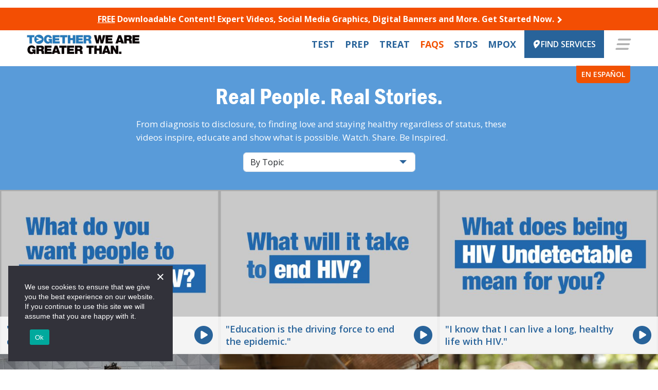

--- FILE ---
content_type: text/html; charset=UTF-8
request_url: https://www.greaterthan.org/stories/page/2/
body_size: 30284
content:
<!doctype html>
<html lang="en-US">

<head>
  <meta charset="UTF-8"><script type="text/javascript">(window.NREUM||(NREUM={})).init={ajax:{deny_list:["bam.nr-data.net"]},feature_flags:["soft_nav"]};(window.NREUM||(NREUM={})).loader_config={licenseKey:"87745e398f",applicationID:"127752380",browserID:"127834166"};;/*! For license information please see nr-loader-rum-1.308.0.min.js.LICENSE.txt */
(()=>{var e,t,r={163:(e,t,r)=>{"use strict";r.d(t,{j:()=>E});var n=r(384),i=r(1741);var a=r(2555);r(860).K7.genericEvents;const s="experimental.resources",o="register",c=e=>{if(!e||"string"!=typeof e)return!1;try{document.createDocumentFragment().querySelector(e)}catch{return!1}return!0};var d=r(2614),u=r(944),l=r(8122);const f="[data-nr-mask]",g=e=>(0,l.a)(e,(()=>{const e={feature_flags:[],experimental:{allow_registered_children:!1,resources:!1},mask_selector:"*",block_selector:"[data-nr-block]",mask_input_options:{color:!1,date:!1,"datetime-local":!1,email:!1,month:!1,number:!1,range:!1,search:!1,tel:!1,text:!1,time:!1,url:!1,week:!1,textarea:!1,select:!1,password:!0}};return{ajax:{deny_list:void 0,block_internal:!0,enabled:!0,autoStart:!0},api:{get allow_registered_children(){return e.feature_flags.includes(o)||e.experimental.allow_registered_children},set allow_registered_children(t){e.experimental.allow_registered_children=t},duplicate_registered_data:!1},browser_consent_mode:{enabled:!1},distributed_tracing:{enabled:void 0,exclude_newrelic_header:void 0,cors_use_newrelic_header:void 0,cors_use_tracecontext_headers:void 0,allowed_origins:void 0},get feature_flags(){return e.feature_flags},set feature_flags(t){e.feature_flags=t},generic_events:{enabled:!0,autoStart:!0},harvest:{interval:30},jserrors:{enabled:!0,autoStart:!0},logging:{enabled:!0,autoStart:!0},metrics:{enabled:!0,autoStart:!0},obfuscate:void 0,page_action:{enabled:!0},page_view_event:{enabled:!0,autoStart:!0},page_view_timing:{enabled:!0,autoStart:!0},performance:{capture_marks:!1,capture_measures:!1,capture_detail:!0,resources:{get enabled(){return e.feature_flags.includes(s)||e.experimental.resources},set enabled(t){e.experimental.resources=t},asset_types:[],first_party_domains:[],ignore_newrelic:!0}},privacy:{cookies_enabled:!0},proxy:{assets:void 0,beacon:void 0},session:{expiresMs:d.wk,inactiveMs:d.BB},session_replay:{autoStart:!0,enabled:!1,preload:!1,sampling_rate:10,error_sampling_rate:100,collect_fonts:!1,inline_images:!1,fix_stylesheets:!0,mask_all_inputs:!0,get mask_text_selector(){return e.mask_selector},set mask_text_selector(t){c(t)?e.mask_selector="".concat(t,",").concat(f):""===t||null===t?e.mask_selector=f:(0,u.R)(5,t)},get block_class(){return"nr-block"},get ignore_class(){return"nr-ignore"},get mask_text_class(){return"nr-mask"},get block_selector(){return e.block_selector},set block_selector(t){c(t)?e.block_selector+=",".concat(t):""!==t&&(0,u.R)(6,t)},get mask_input_options(){return e.mask_input_options},set mask_input_options(t){t&&"object"==typeof t?e.mask_input_options={...t,password:!0}:(0,u.R)(7,t)}},session_trace:{enabled:!0,autoStart:!0},soft_navigations:{enabled:!0,autoStart:!0},spa:{enabled:!0,autoStart:!0},ssl:void 0,user_actions:{enabled:!0,elementAttributes:["id","className","tagName","type"]}}})());var p=r(6154),m=r(9324);let h=0;const v={buildEnv:m.F3,distMethod:m.Xs,version:m.xv,originTime:p.WN},b={consented:!1},y={appMetadata:{},get consented(){return this.session?.state?.consent||b.consented},set consented(e){b.consented=e},customTransaction:void 0,denyList:void 0,disabled:!1,harvester:void 0,isolatedBacklog:!1,isRecording:!1,loaderType:void 0,maxBytes:3e4,obfuscator:void 0,onerror:void 0,ptid:void 0,releaseIds:{},session:void 0,timeKeeper:void 0,registeredEntities:[],jsAttributesMetadata:{bytes:0},get harvestCount(){return++h}},_=e=>{const t=(0,l.a)(e,y),r=Object.keys(v).reduce((e,t)=>(e[t]={value:v[t],writable:!1,configurable:!0,enumerable:!0},e),{});return Object.defineProperties(t,r)};var w=r(5701);const x=e=>{const t=e.startsWith("http");e+="/",r.p=t?e:"https://"+e};var R=r(7836),k=r(3241);const A={accountID:void 0,trustKey:void 0,agentID:void 0,licenseKey:void 0,applicationID:void 0,xpid:void 0},S=e=>(0,l.a)(e,A),T=new Set;function E(e,t={},r,s){let{init:o,info:c,loader_config:d,runtime:u={},exposed:l=!0}=t;if(!c){const e=(0,n.pV)();o=e.init,c=e.info,d=e.loader_config}e.init=g(o||{}),e.loader_config=S(d||{}),c.jsAttributes??={},p.bv&&(c.jsAttributes.isWorker=!0),e.info=(0,a.D)(c);const f=e.init,m=[c.beacon,c.errorBeacon];T.has(e.agentIdentifier)||(f.proxy.assets&&(x(f.proxy.assets),m.push(f.proxy.assets)),f.proxy.beacon&&m.push(f.proxy.beacon),e.beacons=[...m],function(e){const t=(0,n.pV)();Object.getOwnPropertyNames(i.W.prototype).forEach(r=>{const n=i.W.prototype[r];if("function"!=typeof n||"constructor"===n)return;let a=t[r];e[r]&&!1!==e.exposed&&"micro-agent"!==e.runtime?.loaderType&&(t[r]=(...t)=>{const n=e[r](...t);return a?a(...t):n})})}(e),(0,n.US)("activatedFeatures",w.B)),u.denyList=[...f.ajax.deny_list||[],...f.ajax.block_internal?m:[]],u.ptid=e.agentIdentifier,u.loaderType=r,e.runtime=_(u),T.has(e.agentIdentifier)||(e.ee=R.ee.get(e.agentIdentifier),e.exposed=l,(0,k.W)({agentIdentifier:e.agentIdentifier,drained:!!w.B?.[e.agentIdentifier],type:"lifecycle",name:"initialize",feature:void 0,data:e.config})),T.add(e.agentIdentifier)}},384:(e,t,r)=>{"use strict";r.d(t,{NT:()=>s,US:()=>u,Zm:()=>o,bQ:()=>d,dV:()=>c,pV:()=>l});var n=r(6154),i=r(1863),a=r(1910);const s={beacon:"bam.nr-data.net",errorBeacon:"bam.nr-data.net"};function o(){return n.gm.NREUM||(n.gm.NREUM={}),void 0===n.gm.newrelic&&(n.gm.newrelic=n.gm.NREUM),n.gm.NREUM}function c(){let e=o();return e.o||(e.o={ST:n.gm.setTimeout,SI:n.gm.setImmediate||n.gm.setInterval,CT:n.gm.clearTimeout,XHR:n.gm.XMLHttpRequest,REQ:n.gm.Request,EV:n.gm.Event,PR:n.gm.Promise,MO:n.gm.MutationObserver,FETCH:n.gm.fetch,WS:n.gm.WebSocket},(0,a.i)(...Object.values(e.o))),e}function d(e,t){let r=o();r.initializedAgents??={},t.initializedAt={ms:(0,i.t)(),date:new Date},r.initializedAgents[e]=t}function u(e,t){o()[e]=t}function l(){return function(){let e=o();const t=e.info||{};e.info={beacon:s.beacon,errorBeacon:s.errorBeacon,...t}}(),function(){let e=o();const t=e.init||{};e.init={...t}}(),c(),function(){let e=o();const t=e.loader_config||{};e.loader_config={...t}}(),o()}},782:(e,t,r)=>{"use strict";r.d(t,{T:()=>n});const n=r(860).K7.pageViewTiming},860:(e,t,r)=>{"use strict";r.d(t,{$J:()=>u,K7:()=>c,P3:()=>d,XX:()=>i,Yy:()=>o,df:()=>a,qY:()=>n,v4:()=>s});const n="events",i="jserrors",a="browser/blobs",s="rum",o="browser/logs",c={ajax:"ajax",genericEvents:"generic_events",jserrors:i,logging:"logging",metrics:"metrics",pageAction:"page_action",pageViewEvent:"page_view_event",pageViewTiming:"page_view_timing",sessionReplay:"session_replay",sessionTrace:"session_trace",softNav:"soft_navigations",spa:"spa"},d={[c.pageViewEvent]:1,[c.pageViewTiming]:2,[c.metrics]:3,[c.jserrors]:4,[c.spa]:5,[c.ajax]:6,[c.sessionTrace]:7,[c.softNav]:8,[c.sessionReplay]:9,[c.logging]:10,[c.genericEvents]:11},u={[c.pageViewEvent]:s,[c.pageViewTiming]:n,[c.ajax]:n,[c.spa]:n,[c.softNav]:n,[c.metrics]:i,[c.jserrors]:i,[c.sessionTrace]:a,[c.sessionReplay]:a,[c.logging]:o,[c.genericEvents]:"ins"}},944:(e,t,r)=>{"use strict";r.d(t,{R:()=>i});var n=r(3241);function i(e,t){"function"==typeof console.debug&&(console.debug("New Relic Warning: https://github.com/newrelic/newrelic-browser-agent/blob/main/docs/warning-codes.md#".concat(e),t),(0,n.W)({agentIdentifier:null,drained:null,type:"data",name:"warn",feature:"warn",data:{code:e,secondary:t}}))}},1687:(e,t,r)=>{"use strict";r.d(t,{Ak:()=>d,Ze:()=>f,x3:()=>u});var n=r(3241),i=r(7836),a=r(3606),s=r(860),o=r(2646);const c={};function d(e,t){const r={staged:!1,priority:s.P3[t]||0};l(e),c[e].get(t)||c[e].set(t,r)}function u(e,t){e&&c[e]&&(c[e].get(t)&&c[e].delete(t),p(e,t,!1),c[e].size&&g(e))}function l(e){if(!e)throw new Error("agentIdentifier required");c[e]||(c[e]=new Map)}function f(e="",t="feature",r=!1){if(l(e),!e||!c[e].get(t)||r)return p(e,t);c[e].get(t).staged=!0,g(e)}function g(e){const t=Array.from(c[e]);t.every(([e,t])=>t.staged)&&(t.sort((e,t)=>e[1].priority-t[1].priority),t.forEach(([t])=>{c[e].delete(t),p(e,t)}))}function p(e,t,r=!0){const s=e?i.ee.get(e):i.ee,c=a.i.handlers;if(!s.aborted&&s.backlog&&c){if((0,n.W)({agentIdentifier:e,type:"lifecycle",name:"drain",feature:t}),r){const e=s.backlog[t],r=c[t];if(r){for(let t=0;e&&t<e.length;++t)m(e[t],r);Object.entries(r).forEach(([e,t])=>{Object.values(t||{}).forEach(t=>{t[0]?.on&&t[0]?.context()instanceof o.y&&t[0].on(e,t[1])})})}}s.isolatedBacklog||delete c[t],s.backlog[t]=null,s.emit("drain-"+t,[])}}function m(e,t){var r=e[1];Object.values(t[r]||{}).forEach(t=>{var r=e[0];if(t[0]===r){var n=t[1],i=e[3],a=e[2];n.apply(i,a)}})}},1738:(e,t,r)=>{"use strict";r.d(t,{U:()=>g,Y:()=>f});var n=r(3241),i=r(9908),a=r(1863),s=r(944),o=r(5701),c=r(3969),d=r(8362),u=r(860),l=r(4261);function f(e,t,r,a){const f=a||r;!f||f[e]&&f[e]!==d.d.prototype[e]||(f[e]=function(){(0,i.p)(c.xV,["API/"+e+"/called"],void 0,u.K7.metrics,r.ee),(0,n.W)({agentIdentifier:r.agentIdentifier,drained:!!o.B?.[r.agentIdentifier],type:"data",name:"api",feature:l.Pl+e,data:{}});try{return t.apply(this,arguments)}catch(e){(0,s.R)(23,e)}})}function g(e,t,r,n,s){const o=e.info;null===r?delete o.jsAttributes[t]:o.jsAttributes[t]=r,(s||null===r)&&(0,i.p)(l.Pl+n,[(0,a.t)(),t,r],void 0,"session",e.ee)}},1741:(e,t,r)=>{"use strict";r.d(t,{W:()=>a});var n=r(944),i=r(4261);class a{#e(e,...t){if(this[e]!==a.prototype[e])return this[e](...t);(0,n.R)(35,e)}addPageAction(e,t){return this.#e(i.hG,e,t)}register(e){return this.#e(i.eY,e)}recordCustomEvent(e,t){return this.#e(i.fF,e,t)}setPageViewName(e,t){return this.#e(i.Fw,e,t)}setCustomAttribute(e,t,r){return this.#e(i.cD,e,t,r)}noticeError(e,t){return this.#e(i.o5,e,t)}setUserId(e,t=!1){return this.#e(i.Dl,e,t)}setApplicationVersion(e){return this.#e(i.nb,e)}setErrorHandler(e){return this.#e(i.bt,e)}addRelease(e,t){return this.#e(i.k6,e,t)}log(e,t){return this.#e(i.$9,e,t)}start(){return this.#e(i.d3)}finished(e){return this.#e(i.BL,e)}recordReplay(){return this.#e(i.CH)}pauseReplay(){return this.#e(i.Tb)}addToTrace(e){return this.#e(i.U2,e)}setCurrentRouteName(e){return this.#e(i.PA,e)}interaction(e){return this.#e(i.dT,e)}wrapLogger(e,t,r){return this.#e(i.Wb,e,t,r)}measure(e,t){return this.#e(i.V1,e,t)}consent(e){return this.#e(i.Pv,e)}}},1863:(e,t,r)=>{"use strict";function n(){return Math.floor(performance.now())}r.d(t,{t:()=>n})},1910:(e,t,r)=>{"use strict";r.d(t,{i:()=>a});var n=r(944);const i=new Map;function a(...e){return e.every(e=>{if(i.has(e))return i.get(e);const t="function"==typeof e?e.toString():"",r=t.includes("[native code]"),a=t.includes("nrWrapper");return r||a||(0,n.R)(64,e?.name||t),i.set(e,r),r})}},2555:(e,t,r)=>{"use strict";r.d(t,{D:()=>o,f:()=>s});var n=r(384),i=r(8122);const a={beacon:n.NT.beacon,errorBeacon:n.NT.errorBeacon,licenseKey:void 0,applicationID:void 0,sa:void 0,queueTime:void 0,applicationTime:void 0,ttGuid:void 0,user:void 0,account:void 0,product:void 0,extra:void 0,jsAttributes:{},userAttributes:void 0,atts:void 0,transactionName:void 0,tNamePlain:void 0};function s(e){try{return!!e.licenseKey&&!!e.errorBeacon&&!!e.applicationID}catch(e){return!1}}const o=e=>(0,i.a)(e,a)},2614:(e,t,r)=>{"use strict";r.d(t,{BB:()=>s,H3:()=>n,g:()=>d,iL:()=>c,tS:()=>o,uh:()=>i,wk:()=>a});const n="NRBA",i="SESSION",a=144e5,s=18e5,o={STARTED:"session-started",PAUSE:"session-pause",RESET:"session-reset",RESUME:"session-resume",UPDATE:"session-update"},c={SAME_TAB:"same-tab",CROSS_TAB:"cross-tab"},d={OFF:0,FULL:1,ERROR:2}},2646:(e,t,r)=>{"use strict";r.d(t,{y:()=>n});class n{constructor(e){this.contextId=e}}},2843:(e,t,r)=>{"use strict";r.d(t,{G:()=>a,u:()=>i});var n=r(3878);function i(e,t=!1,r,i){(0,n.DD)("visibilitychange",function(){if(t)return void("hidden"===document.visibilityState&&e());e(document.visibilityState)},r,i)}function a(e,t,r){(0,n.sp)("pagehide",e,t,r)}},3241:(e,t,r)=>{"use strict";r.d(t,{W:()=>a});var n=r(6154);const i="newrelic";function a(e={}){try{n.gm.dispatchEvent(new CustomEvent(i,{detail:e}))}catch(e){}}},3606:(e,t,r)=>{"use strict";r.d(t,{i:()=>a});var n=r(9908);a.on=s;var i=a.handlers={};function a(e,t,r,a){s(a||n.d,i,e,t,r)}function s(e,t,r,i,a){a||(a="feature"),e||(e=n.d);var s=t[a]=t[a]||{};(s[r]=s[r]||[]).push([e,i])}},3878:(e,t,r)=>{"use strict";function n(e,t){return{capture:e,passive:!1,signal:t}}function i(e,t,r=!1,i){window.addEventListener(e,t,n(r,i))}function a(e,t,r=!1,i){document.addEventListener(e,t,n(r,i))}r.d(t,{DD:()=>a,jT:()=>n,sp:()=>i})},3969:(e,t,r)=>{"use strict";r.d(t,{TZ:()=>n,XG:()=>o,rs:()=>i,xV:()=>s,z_:()=>a});const n=r(860).K7.metrics,i="sm",a="cm",s="storeSupportabilityMetrics",o="storeEventMetrics"},4234:(e,t,r)=>{"use strict";r.d(t,{W:()=>a});var n=r(7836),i=r(1687);class a{constructor(e,t){this.agentIdentifier=e,this.ee=n.ee.get(e),this.featureName=t,this.blocked=!1}deregisterDrain(){(0,i.x3)(this.agentIdentifier,this.featureName)}}},4261:(e,t,r)=>{"use strict";r.d(t,{$9:()=>d,BL:()=>o,CH:()=>g,Dl:()=>_,Fw:()=>y,PA:()=>h,Pl:()=>n,Pv:()=>k,Tb:()=>l,U2:()=>a,V1:()=>R,Wb:()=>x,bt:()=>b,cD:()=>v,d3:()=>w,dT:()=>c,eY:()=>p,fF:()=>f,hG:()=>i,k6:()=>s,nb:()=>m,o5:()=>u});const n="api-",i="addPageAction",a="addToTrace",s="addRelease",o="finished",c="interaction",d="log",u="noticeError",l="pauseReplay",f="recordCustomEvent",g="recordReplay",p="register",m="setApplicationVersion",h="setCurrentRouteName",v="setCustomAttribute",b="setErrorHandler",y="setPageViewName",_="setUserId",w="start",x="wrapLogger",R="measure",k="consent"},5289:(e,t,r)=>{"use strict";r.d(t,{GG:()=>s,Qr:()=>c,sB:()=>o});var n=r(3878),i=r(6389);function a(){return"undefined"==typeof document||"complete"===document.readyState}function s(e,t){if(a())return e();const r=(0,i.J)(e),s=setInterval(()=>{a()&&(clearInterval(s),r())},500);(0,n.sp)("load",r,t)}function o(e){if(a())return e();(0,n.DD)("DOMContentLoaded",e)}function c(e){if(a())return e();(0,n.sp)("popstate",e)}},5607:(e,t,r)=>{"use strict";r.d(t,{W:()=>n});const n=(0,r(9566).bz)()},5701:(e,t,r)=>{"use strict";r.d(t,{B:()=>a,t:()=>s});var n=r(3241);const i=new Set,a={};function s(e,t){const r=t.agentIdentifier;a[r]??={},e&&"object"==typeof e&&(i.has(r)||(t.ee.emit("rumresp",[e]),a[r]=e,i.add(r),(0,n.W)({agentIdentifier:r,loaded:!0,drained:!0,type:"lifecycle",name:"load",feature:void 0,data:e})))}},6154:(e,t,r)=>{"use strict";r.d(t,{OF:()=>c,RI:()=>i,WN:()=>u,bv:()=>a,eN:()=>l,gm:()=>s,mw:()=>o,sb:()=>d});var n=r(1863);const i="undefined"!=typeof window&&!!window.document,a="undefined"!=typeof WorkerGlobalScope&&("undefined"!=typeof self&&self instanceof WorkerGlobalScope&&self.navigator instanceof WorkerNavigator||"undefined"!=typeof globalThis&&globalThis instanceof WorkerGlobalScope&&globalThis.navigator instanceof WorkerNavigator),s=i?window:"undefined"!=typeof WorkerGlobalScope&&("undefined"!=typeof self&&self instanceof WorkerGlobalScope&&self||"undefined"!=typeof globalThis&&globalThis instanceof WorkerGlobalScope&&globalThis),o=Boolean("hidden"===s?.document?.visibilityState),c=/iPad|iPhone|iPod/.test(s.navigator?.userAgent),d=c&&"undefined"==typeof SharedWorker,u=((()=>{const e=s.navigator?.userAgent?.match(/Firefox[/\s](\d+\.\d+)/);Array.isArray(e)&&e.length>=2&&e[1]})(),Date.now()-(0,n.t)()),l=()=>"undefined"!=typeof PerformanceNavigationTiming&&s?.performance?.getEntriesByType("navigation")?.[0]?.responseStart},6389:(e,t,r)=>{"use strict";function n(e,t=500,r={}){const n=r?.leading||!1;let i;return(...r)=>{n&&void 0===i&&(e.apply(this,r),i=setTimeout(()=>{i=clearTimeout(i)},t)),n||(clearTimeout(i),i=setTimeout(()=>{e.apply(this,r)},t))}}function i(e){let t=!1;return(...r)=>{t||(t=!0,e.apply(this,r))}}r.d(t,{J:()=>i,s:()=>n})},6630:(e,t,r)=>{"use strict";r.d(t,{T:()=>n});const n=r(860).K7.pageViewEvent},7699:(e,t,r)=>{"use strict";r.d(t,{It:()=>a,KC:()=>o,No:()=>i,qh:()=>s});var n=r(860);const i=16e3,a=1e6,s="SESSION_ERROR",o={[n.K7.logging]:!0,[n.K7.genericEvents]:!1,[n.K7.jserrors]:!1,[n.K7.ajax]:!1}},7836:(e,t,r)=>{"use strict";r.d(t,{P:()=>o,ee:()=>c});var n=r(384),i=r(8990),a=r(2646),s=r(5607);const o="nr@context:".concat(s.W),c=function e(t,r){var n={},s={},u={},l=!1;try{l=16===r.length&&d.initializedAgents?.[r]?.runtime.isolatedBacklog}catch(e){}var f={on:p,addEventListener:p,removeEventListener:function(e,t){var r=n[e];if(!r)return;for(var i=0;i<r.length;i++)r[i]===t&&r.splice(i,1)},emit:function(e,r,n,i,a){!1!==a&&(a=!0);if(c.aborted&&!i)return;t&&a&&t.emit(e,r,n);var o=g(n);m(e).forEach(e=>{e.apply(o,r)});var d=v()[s[e]];d&&d.push([f,e,r,o]);return o},get:h,listeners:m,context:g,buffer:function(e,t){const r=v();if(t=t||"feature",f.aborted)return;Object.entries(e||{}).forEach(([e,n])=>{s[n]=t,t in r||(r[t]=[])})},abort:function(){f._aborted=!0,Object.keys(f.backlog).forEach(e=>{delete f.backlog[e]})},isBuffering:function(e){return!!v()[s[e]]},debugId:r,backlog:l?{}:t&&"object"==typeof t.backlog?t.backlog:{},isolatedBacklog:l};return Object.defineProperty(f,"aborted",{get:()=>{let e=f._aborted||!1;return e||(t&&(e=t.aborted),e)}}),f;function g(e){return e&&e instanceof a.y?e:e?(0,i.I)(e,o,()=>new a.y(o)):new a.y(o)}function p(e,t){n[e]=m(e).concat(t)}function m(e){return n[e]||[]}function h(t){return u[t]=u[t]||e(f,t)}function v(){return f.backlog}}(void 0,"globalEE"),d=(0,n.Zm)();d.ee||(d.ee=c)},8122:(e,t,r)=>{"use strict";r.d(t,{a:()=>i});var n=r(944);function i(e,t){try{if(!e||"object"!=typeof e)return(0,n.R)(3);if(!t||"object"!=typeof t)return(0,n.R)(4);const r=Object.create(Object.getPrototypeOf(t),Object.getOwnPropertyDescriptors(t)),a=0===Object.keys(r).length?e:r;for(let s in a)if(void 0!==e[s])try{if(null===e[s]){r[s]=null;continue}Array.isArray(e[s])&&Array.isArray(t[s])?r[s]=Array.from(new Set([...e[s],...t[s]])):"object"==typeof e[s]&&"object"==typeof t[s]?r[s]=i(e[s],t[s]):r[s]=e[s]}catch(e){r[s]||(0,n.R)(1,e)}return r}catch(e){(0,n.R)(2,e)}}},8362:(e,t,r)=>{"use strict";r.d(t,{d:()=>a});var n=r(9566),i=r(1741);class a extends i.W{agentIdentifier=(0,n.LA)(16)}},8374:(e,t,r)=>{r.nc=(()=>{try{return document?.currentScript?.nonce}catch(e){}return""})()},8990:(e,t,r)=>{"use strict";r.d(t,{I:()=>i});var n=Object.prototype.hasOwnProperty;function i(e,t,r){if(n.call(e,t))return e[t];var i=r();if(Object.defineProperty&&Object.keys)try{return Object.defineProperty(e,t,{value:i,writable:!0,enumerable:!1}),i}catch(e){}return e[t]=i,i}},9324:(e,t,r)=>{"use strict";r.d(t,{F3:()=>i,Xs:()=>a,xv:()=>n});const n="1.308.0",i="PROD",a="CDN"},9566:(e,t,r)=>{"use strict";r.d(t,{LA:()=>o,bz:()=>s});var n=r(6154);const i="xxxxxxxx-xxxx-4xxx-yxxx-xxxxxxxxxxxx";function a(e,t){return e?15&e[t]:16*Math.random()|0}function s(){const e=n.gm?.crypto||n.gm?.msCrypto;let t,r=0;return e&&e.getRandomValues&&(t=e.getRandomValues(new Uint8Array(30))),i.split("").map(e=>"x"===e?a(t,r++).toString(16):"y"===e?(3&a()|8).toString(16):e).join("")}function o(e){const t=n.gm?.crypto||n.gm?.msCrypto;let r,i=0;t&&t.getRandomValues&&(r=t.getRandomValues(new Uint8Array(e)));const s=[];for(var o=0;o<e;o++)s.push(a(r,i++).toString(16));return s.join("")}},9908:(e,t,r)=>{"use strict";r.d(t,{d:()=>n,p:()=>i});var n=r(7836).ee.get("handle");function i(e,t,r,i,a){a?(a.buffer([e],i),a.emit(e,t,r)):(n.buffer([e],i),n.emit(e,t,r))}}},n={};function i(e){var t=n[e];if(void 0!==t)return t.exports;var a=n[e]={exports:{}};return r[e](a,a.exports,i),a.exports}i.m=r,i.d=(e,t)=>{for(var r in t)i.o(t,r)&&!i.o(e,r)&&Object.defineProperty(e,r,{enumerable:!0,get:t[r]})},i.f={},i.e=e=>Promise.all(Object.keys(i.f).reduce((t,r)=>(i.f[r](e,t),t),[])),i.u=e=>"nr-rum-1.308.0.min.js",i.o=(e,t)=>Object.prototype.hasOwnProperty.call(e,t),e={},t="NRBA-1.308.0.PROD:",i.l=(r,n,a,s)=>{if(e[r])e[r].push(n);else{var o,c;if(void 0!==a)for(var d=document.getElementsByTagName("script"),u=0;u<d.length;u++){var l=d[u];if(l.getAttribute("src")==r||l.getAttribute("data-webpack")==t+a){o=l;break}}if(!o){c=!0;var f={296:"sha512-+MIMDsOcckGXa1EdWHqFNv7P+JUkd5kQwCBr3KE6uCvnsBNUrdSt4a/3/L4j4TxtnaMNjHpza2/erNQbpacJQA=="};(o=document.createElement("script")).charset="utf-8",i.nc&&o.setAttribute("nonce",i.nc),o.setAttribute("data-webpack",t+a),o.src=r,0!==o.src.indexOf(window.location.origin+"/")&&(o.crossOrigin="anonymous"),f[s]&&(o.integrity=f[s])}e[r]=[n];var g=(t,n)=>{o.onerror=o.onload=null,clearTimeout(p);var i=e[r];if(delete e[r],o.parentNode&&o.parentNode.removeChild(o),i&&i.forEach(e=>e(n)),t)return t(n)},p=setTimeout(g.bind(null,void 0,{type:"timeout",target:o}),12e4);o.onerror=g.bind(null,o.onerror),o.onload=g.bind(null,o.onload),c&&document.head.appendChild(o)}},i.r=e=>{"undefined"!=typeof Symbol&&Symbol.toStringTag&&Object.defineProperty(e,Symbol.toStringTag,{value:"Module"}),Object.defineProperty(e,"__esModule",{value:!0})},i.p="https://js-agent.newrelic.com/",(()=>{var e={374:0,840:0};i.f.j=(t,r)=>{var n=i.o(e,t)?e[t]:void 0;if(0!==n)if(n)r.push(n[2]);else{var a=new Promise((r,i)=>n=e[t]=[r,i]);r.push(n[2]=a);var s=i.p+i.u(t),o=new Error;i.l(s,r=>{if(i.o(e,t)&&(0!==(n=e[t])&&(e[t]=void 0),n)){var a=r&&("load"===r.type?"missing":r.type),s=r&&r.target&&r.target.src;o.message="Loading chunk "+t+" failed: ("+a+": "+s+")",o.name="ChunkLoadError",o.type=a,o.request=s,n[1](o)}},"chunk-"+t,t)}};var t=(t,r)=>{var n,a,[s,o,c]=r,d=0;if(s.some(t=>0!==e[t])){for(n in o)i.o(o,n)&&(i.m[n]=o[n]);if(c)c(i)}for(t&&t(r);d<s.length;d++)a=s[d],i.o(e,a)&&e[a]&&e[a][0](),e[a]=0},r=self["webpackChunk:NRBA-1.308.0.PROD"]=self["webpackChunk:NRBA-1.308.0.PROD"]||[];r.forEach(t.bind(null,0)),r.push=t.bind(null,r.push.bind(r))})(),(()=>{"use strict";i(8374);var e=i(8362),t=i(860);const r=Object.values(t.K7);var n=i(163);var a=i(9908),s=i(1863),o=i(4261),c=i(1738);var d=i(1687),u=i(4234),l=i(5289),f=i(6154),g=i(944),p=i(384);const m=e=>f.RI&&!0===e?.privacy.cookies_enabled;function h(e){return!!(0,p.dV)().o.MO&&m(e)&&!0===e?.session_trace.enabled}var v=i(6389),b=i(7699);class y extends u.W{constructor(e,t){super(e.agentIdentifier,t),this.agentRef=e,this.abortHandler=void 0,this.featAggregate=void 0,this.loadedSuccessfully=void 0,this.onAggregateImported=new Promise(e=>{this.loadedSuccessfully=e}),this.deferred=Promise.resolve(),!1===e.init[this.featureName].autoStart?this.deferred=new Promise((t,r)=>{this.ee.on("manual-start-all",(0,v.J)(()=>{(0,d.Ak)(e.agentIdentifier,this.featureName),t()}))}):(0,d.Ak)(e.agentIdentifier,t)}importAggregator(e,t,r={}){if(this.featAggregate)return;const n=async()=>{let n;await this.deferred;try{if(m(e.init)){const{setupAgentSession:t}=await i.e(296).then(i.bind(i,3305));n=t(e)}}catch(e){(0,g.R)(20,e),this.ee.emit("internal-error",[e]),(0,a.p)(b.qh,[e],void 0,this.featureName,this.ee)}try{if(!this.#t(this.featureName,n,e.init))return(0,d.Ze)(this.agentIdentifier,this.featureName),void this.loadedSuccessfully(!1);const{Aggregate:i}=await t();this.featAggregate=new i(e,r),e.runtime.harvester.initializedAggregates.push(this.featAggregate),this.loadedSuccessfully(!0)}catch(e){(0,g.R)(34,e),this.abortHandler?.(),(0,d.Ze)(this.agentIdentifier,this.featureName,!0),this.loadedSuccessfully(!1),this.ee&&this.ee.abort()}};f.RI?(0,l.GG)(()=>n(),!0):n()}#t(e,r,n){if(this.blocked)return!1;switch(e){case t.K7.sessionReplay:return h(n)&&!!r;case t.K7.sessionTrace:return!!r;default:return!0}}}var _=i(6630),w=i(2614),x=i(3241);class R extends y{static featureName=_.T;constructor(e){var t;super(e,_.T),this.setupInspectionEvents(e.agentIdentifier),t=e,(0,c.Y)(o.Fw,function(e,r){"string"==typeof e&&("/"!==e.charAt(0)&&(e="/"+e),t.runtime.customTransaction=(r||"http://custom.transaction")+e,(0,a.p)(o.Pl+o.Fw,[(0,s.t)()],void 0,void 0,t.ee))},t),this.importAggregator(e,()=>i.e(296).then(i.bind(i,3943)))}setupInspectionEvents(e){const t=(t,r)=>{t&&(0,x.W)({agentIdentifier:e,timeStamp:t.timeStamp,loaded:"complete"===t.target.readyState,type:"window",name:r,data:t.target.location+""})};(0,l.sB)(e=>{t(e,"DOMContentLoaded")}),(0,l.GG)(e=>{t(e,"load")}),(0,l.Qr)(e=>{t(e,"navigate")}),this.ee.on(w.tS.UPDATE,(t,r)=>{(0,x.W)({agentIdentifier:e,type:"lifecycle",name:"session",data:r})})}}class k extends e.d{constructor(e){var t;(super(),f.gm)?(this.features={},(0,p.bQ)(this.agentIdentifier,this),this.desiredFeatures=new Set(e.features||[]),this.desiredFeatures.add(R),(0,n.j)(this,e,e.loaderType||"agent"),t=this,(0,c.Y)(o.cD,function(e,r,n=!1){if("string"==typeof e){if(["string","number","boolean"].includes(typeof r)||null===r)return(0,c.U)(t,e,r,o.cD,n);(0,g.R)(40,typeof r)}else(0,g.R)(39,typeof e)},t),function(e){(0,c.Y)(o.Dl,function(t,r=!1){if("string"!=typeof t&&null!==t)return void(0,g.R)(41,typeof t);const n=e.info.jsAttributes["enduser.id"];r&&null!=n&&n!==t?(0,a.p)(o.Pl+"setUserIdAndResetSession",[t],void 0,"session",e.ee):(0,c.U)(e,"enduser.id",t,o.Dl,!0)},e)}(this),function(e){(0,c.Y)(o.nb,function(t){if("string"==typeof t||null===t)return(0,c.U)(e,"application.version",t,o.nb,!1);(0,g.R)(42,typeof t)},e)}(this),function(e){(0,c.Y)(o.d3,function(){e.ee.emit("manual-start-all")},e)}(this),function(e){(0,c.Y)(o.Pv,function(t=!0){if("boolean"==typeof t){if((0,a.p)(o.Pl+o.Pv,[t],void 0,"session",e.ee),e.runtime.consented=t,t){const t=e.features.page_view_event;t.onAggregateImported.then(e=>{const r=t.featAggregate;e&&!r.sentRum&&r.sendRum()})}}else(0,g.R)(65,typeof t)},e)}(this),this.run()):(0,g.R)(21)}get config(){return{info:this.info,init:this.init,loader_config:this.loader_config,runtime:this.runtime}}get api(){return this}run(){try{const e=function(e){const t={};return r.forEach(r=>{t[r]=!!e[r]?.enabled}),t}(this.init),n=[...this.desiredFeatures];n.sort((e,r)=>t.P3[e.featureName]-t.P3[r.featureName]),n.forEach(r=>{if(!e[r.featureName]&&r.featureName!==t.K7.pageViewEvent)return;if(r.featureName===t.K7.spa)return void(0,g.R)(67);const n=function(e){switch(e){case t.K7.ajax:return[t.K7.jserrors];case t.K7.sessionTrace:return[t.K7.ajax,t.K7.pageViewEvent];case t.K7.sessionReplay:return[t.K7.sessionTrace];case t.K7.pageViewTiming:return[t.K7.pageViewEvent];default:return[]}}(r.featureName).filter(e=>!(e in this.features));n.length>0&&(0,g.R)(36,{targetFeature:r.featureName,missingDependencies:n}),this.features[r.featureName]=new r(this)})}catch(e){(0,g.R)(22,e);for(const e in this.features)this.features[e].abortHandler?.();const t=(0,p.Zm)();delete t.initializedAgents[this.agentIdentifier]?.features,delete this.sharedAggregator;return t.ee.get(this.agentIdentifier).abort(),!1}}}var A=i(2843),S=i(782);class T extends y{static featureName=S.T;constructor(e){super(e,S.T),f.RI&&((0,A.u)(()=>(0,a.p)("docHidden",[(0,s.t)()],void 0,S.T,this.ee),!0),(0,A.G)(()=>(0,a.p)("winPagehide",[(0,s.t)()],void 0,S.T,this.ee)),this.importAggregator(e,()=>i.e(296).then(i.bind(i,2117))))}}var E=i(3969);class I extends y{static featureName=E.TZ;constructor(e){super(e,E.TZ),f.RI&&document.addEventListener("securitypolicyviolation",e=>{(0,a.p)(E.xV,["Generic/CSPViolation/Detected"],void 0,this.featureName,this.ee)}),this.importAggregator(e,()=>i.e(296).then(i.bind(i,9623)))}}new k({features:[R,T,I],loaderType:"lite"})})()})();</script>
  <meta name="viewport" content="width=device-width, initial-scale=1">
  <link rel="profile" href="https://gmpg.org/xfn/11">
  <link rel="apple-touch-icon" sizes="180x180" href="https://www.greaterthan.org/wp-content/themes/GTA2018/assets/img/favicon/apple-touch-icon.png">
  <link rel="icon" type="image/png" sizes="32x32" href="https://www.greaterthan.org/wp-content/themes/GTA2018/assets/img/favicon/favicon-32x32.png">
  <link rel="icon" type="image/png" sizes="16x16" href="https://www.greaterthan.org/wp-content/themes/GTA2018/assets/img/favicon/favicon-16x16.png">
  <link rel="manifest" href="https://www.greaterthan.org/wp-content/themes/GTA2018/assets/img/favicon/site.webmanifest">
  <link rel="mask-icon" href="https://www.greaterthan.org/wp-content/themes/GTA2018/assets/img/favicon/safari-pinned-tab.svg" color="#000000">
  <link rel="shortcut icon" href="https://www.greaterthan.org/wp-content/themes/GTA2018/assets/img/favicon/favicon.ico">
  <meta name="msapplication-TileColor" content="#ffffff">
  <meta name="msapplication-config" content="https://www.greaterthan.org/wp-content/themes/GTA2018/assets/img/favicon/browserconfig.xml">
  <meta name="theme-color" content="#ffffff">
  <meta name="google-site-verification" content="EaZsLoN2Ds4Ml8III1-p0k8co4Y5aU1LztZqjE6Fk5s" />

  <link rel="preconnect" href="https://fonts.googleapis.com">
  <link rel="preconnect" href="https://fonts.gstatic.com" crossorigin>
  <link href="https://fonts.googleapis.com/css2?family=Open+Sans:ital,wght@0,300..800;1,300..800&display=swap" rel="stylesheet">

  <!-- Google Tag Manager -->
  <script>
  dataLayer = [{
    'testCategoryWW': 'testValueWW',
    'testZipCategoryWW': 'testZipValueWW'
  }];
  </script>
  <script>
  (function(w, d, s, l, i) {
    w[l] = w[l] || [];
    w[l].push({
      'gtm.start': new Date().getTime(),
      event: 'gtm.js'
    });
    var f = d.getElementsByTagName(s)[0],
      j = d.createElement(s),
      dl = l != 'dataLayer' ? '&l=' + l : '';
    j.async = true;
    j.src =
      'https://www.googletagmanager.com/gtm.js?id=' + i + dl;
    f.parentNode.insertBefore(j, f);
  })(window, document, 'script', 'dataLayer', 'GTM-PRJLR8');
  </script>
  <!-- End Google Tag Manager -->

  <script>
  (function(d) {
    var config = {
        kitId: 'mzb4pih',
        scriptTimeout: 3000,
        async: true
      },
      h = d.documentElement,
      t = setTimeout(function() {
        h.className = h.className.replace(/\bwf-loading\b/g, "") + " wf-inactive";
      }, config.scriptTimeout),
      tk = d.createElement("script"),
      f = false,
      s = d.getElementsByTagName("script")[0],
      a;
    h.className += " wf-loading";
    tk.src = 'https://use.typekit.net/' + config.kitId + '.js';
    tk.async = true;
    tk.onload = tk.onreadystatechange = function() {
      a = this.readyState;
      if (f || a && a != "complete" && a != "loaded") return;
      f = true;
      clearTimeout(t);
      try {
        Typekit.load(config)
      } catch (e) {}
    };
    s.parentNode.insertBefore(tk, s)
  })(document);
  </script>
  <meta name='robots' content='index, follow, max-image-preview:large, max-snippet:-1, max-video-preview:-1' />

	<!-- This site is optimized with the Yoast SEO Premium plugin v26.1 (Yoast SEO v26.6) - https://yoast.com/wordpress/plugins/seo/ -->
	<title>Real People. Real Stories. - Greater Than HIV</title>
	<meta name="description" content="From diagnosis to disclosure, to finding love and staying healthy regardless of status, these videos inspire, educate and show what is possible." />
	<link rel="canonical" href="https://www.greaterthan.org/stories/" />
	<meta property="og:locale" content="en_US" />
	<meta property="og:type" content="article" />
	<meta property="og:title" content="Real People. Real Stories. - Greater Than HIV" />
	<meta property="og:description" content="From diagnosis to disclosure, to finding love and staying healthy regardless of status, these videos inspire, educate and show what is possible. Watch. Share. Be Inspired." />
	<meta property="og:url" content="https://www.greaterthan.org/stories/" />
	<meta property="og:site_name" content="Greater Than HIV" />
	<meta property="article:publisher" content="https://www.facebook.com/GreaterThanAIDS" />
	<meta property="article:modified_time" content="2023-09-28T21:16:43+00:00" />
	<meta property="og:image" content="https://www.greaterthan.org/wp-content/uploads/2018/11/real-people-real-stories-3-1200x628.jpg" />
	<meta property="og:image:width" content="1200" />
	<meta property="og:image:height" content="628" />
	<meta property="og:image:type" content="image/jpeg" />
	<meta name="twitter:card" content="summary_large_image" />
	<meta name="twitter:title" content="Real People. Real Stories. - Greater Than HIV" />
	<meta name="twitter:description" content="From diagnosis to disclosure, to finding love and staying healthy regardless of status, these videos inspire, educate and show what is possible." />
	<meta name="twitter:site" content="@GreaterThanAIDS" />
	<script type="application/ld+json" class="yoast-schema-graph">{"@context":"https://schema.org","@graph":[{"@type":"WebPage","@id":"https://www.greaterthan.org/stories/","url":"https://www.greaterthan.org/stories/","name":"Real People. Real Stories. - Greater Than HIV","isPartOf":{"@id":"https://www.greaterthan.org/#website"},"primaryImageOfPage":{"@id":"https://www.greaterthan.org/stories/#primaryimage"},"image":{"@id":"https://www.greaterthan.org/stories/#primaryimage"},"thumbnailUrl":"https://www.greaterthan.org/wp-content/uploads/2018/11/real-people-real-stories-3.jpg","datePublished":"2018-03-14T14:25:48+00:00","dateModified":"2023-09-28T21:16:43+00:00","description":"From diagnosis to disclosure, to finding love and staying healthy regardless of status, these videos inspire, educate and show what is possible.","inLanguage":"en-US","potentialAction":[{"@type":"ReadAction","target":["https://www.greaterthan.org/stories/"]}]},{"@type":"ImageObject","inLanguage":"en-US","@id":"https://www.greaterthan.org/stories/#primaryimage","url":"https://www.greaterthan.org/wp-content/uploads/2018/11/real-people-real-stories-3.jpg","contentUrl":"https://www.greaterthan.org/wp-content/uploads/2018/11/real-people-real-stories-3.jpg","width":1700,"height":1275,"caption":"Large collage of the Real People. Real Stories. video thumbnails"},{"@type":"WebSite","@id":"https://www.greaterthan.org/#website","url":"https://www.greaterthan.org/","name":"Greater Than HIV","description":"Join the Movement","potentialAction":[{"@type":"SearchAction","target":{"@type":"EntryPoint","urlTemplate":"https://www.greaterthan.org/?s={search_term_string}"},"query-input":{"@type":"PropertyValueSpecification","valueRequired":true,"valueName":"search_term_string"}}],"inLanguage":"en-US"}]}</script>
	<!-- / Yoast SEO Premium plugin. -->


<link rel='dns-prefetch' href='//platform-api.sharethis.com' />
<link rel='dns-prefetch' href='//cdn.jsdelivr.net' />
<link rel="alternate" type="application/rss+xml" title="Greater Than HIV &raquo; Feed" href="https://www.greaterthan.org/feed/" />
<link rel="alternate" title="oEmbed (JSON)" type="application/json+oembed" href="https://www.greaterthan.org/wp-json/oembed/1.0/embed?url=https%3A%2F%2Fwww.greaterthan.org%2Fstories%2F" />
<link rel="alternate" title="oEmbed (XML)" type="text/xml+oembed" href="https://www.greaterthan.org/wp-json/oembed/1.0/embed?url=https%3A%2F%2Fwww.greaterthan.org%2Fstories%2F&#038;format=xml" />
		<style>
			.lazyload,
			.lazyloading {
				max-width: 100%;
			}
		</style>
		<style id='wp-img-auto-sizes-contain-inline-css' type='text/css'>
img:is([sizes=auto i],[sizes^="auto," i]){contain-intrinsic-size:3000px 1500px}
/*# sourceURL=wp-img-auto-sizes-contain-inline-css */
</style>
<style id='wp-block-library-inline-css' type='text/css'>
:root{--wp-block-synced-color:#7a00df;--wp-block-synced-color--rgb:122,0,223;--wp-bound-block-color:var(--wp-block-synced-color);--wp-editor-canvas-background:#ddd;--wp-admin-theme-color:#007cba;--wp-admin-theme-color--rgb:0,124,186;--wp-admin-theme-color-darker-10:#006ba1;--wp-admin-theme-color-darker-10--rgb:0,107,160.5;--wp-admin-theme-color-darker-20:#005a87;--wp-admin-theme-color-darker-20--rgb:0,90,135;--wp-admin-border-width-focus:2px}@media (min-resolution:192dpi){:root{--wp-admin-border-width-focus:1.5px}}.wp-element-button{cursor:pointer}:root .has-very-light-gray-background-color{background-color:#eee}:root .has-very-dark-gray-background-color{background-color:#313131}:root .has-very-light-gray-color{color:#eee}:root .has-very-dark-gray-color{color:#313131}:root .has-vivid-green-cyan-to-vivid-cyan-blue-gradient-background{background:linear-gradient(135deg,#00d084,#0693e3)}:root .has-purple-crush-gradient-background{background:linear-gradient(135deg,#34e2e4,#4721fb 50%,#ab1dfe)}:root .has-hazy-dawn-gradient-background{background:linear-gradient(135deg,#faaca8,#dad0ec)}:root .has-subdued-olive-gradient-background{background:linear-gradient(135deg,#fafae1,#67a671)}:root .has-atomic-cream-gradient-background{background:linear-gradient(135deg,#fdd79a,#004a59)}:root .has-nightshade-gradient-background{background:linear-gradient(135deg,#330968,#31cdcf)}:root .has-midnight-gradient-background{background:linear-gradient(135deg,#020381,#2874fc)}:root{--wp--preset--font-size--normal:16px;--wp--preset--font-size--huge:42px}.has-regular-font-size{font-size:1em}.has-larger-font-size{font-size:2.625em}.has-normal-font-size{font-size:var(--wp--preset--font-size--normal)}.has-huge-font-size{font-size:var(--wp--preset--font-size--huge)}.has-text-align-center{text-align:center}.has-text-align-left{text-align:left}.has-text-align-right{text-align:right}.has-fit-text{white-space:nowrap!important}#end-resizable-editor-section{display:none}.aligncenter{clear:both}.items-justified-left{justify-content:flex-start}.items-justified-center{justify-content:center}.items-justified-right{justify-content:flex-end}.items-justified-space-between{justify-content:space-between}.screen-reader-text{border:0;clip-path:inset(50%);height:1px;margin:-1px;overflow:hidden;padding:0;position:absolute;width:1px;word-wrap:normal!important}.screen-reader-text:focus{background-color:#ddd;clip-path:none;color:#444;display:block;font-size:1em;height:auto;left:5px;line-height:normal;padding:15px 23px 14px;text-decoration:none;top:5px;width:auto;z-index:100000}html :where(.has-border-color){border-style:solid}html :where([style*=border-top-color]){border-top-style:solid}html :where([style*=border-right-color]){border-right-style:solid}html :where([style*=border-bottom-color]){border-bottom-style:solid}html :where([style*=border-left-color]){border-left-style:solid}html :where([style*=border-width]){border-style:solid}html :where([style*=border-top-width]){border-top-style:solid}html :where([style*=border-right-width]){border-right-style:solid}html :where([style*=border-bottom-width]){border-bottom-style:solid}html :where([style*=border-left-width]){border-left-style:solid}html :where(img[class*=wp-image-]){height:auto;max-width:100%}:where(figure){margin:0 0 1em}html :where(.is-position-sticky){--wp-admin--admin-bar--position-offset:var(--wp-admin--admin-bar--height,0px)}@media screen and (max-width:600px){html :where(.is-position-sticky){--wp-admin--admin-bar--position-offset:0px}}

/*# sourceURL=wp-block-library-inline-css */
</style><link rel='stylesheet' id='wc-blocks-style-css' href='https://www.greaterthan.org/wp-content/plugins/woocommerce/assets/client/blocks/wc-blocks.css?ver=wc-10.4.3' type='text/css' media='all' />
<style id='global-styles-inline-css' type='text/css'>
:root{--wp--preset--aspect-ratio--square: 1;--wp--preset--aspect-ratio--4-3: 4/3;--wp--preset--aspect-ratio--3-4: 3/4;--wp--preset--aspect-ratio--3-2: 3/2;--wp--preset--aspect-ratio--2-3: 2/3;--wp--preset--aspect-ratio--16-9: 16/9;--wp--preset--aspect-ratio--9-16: 9/16;--wp--preset--color--black: #000000;--wp--preset--color--cyan-bluish-gray: #abb8c3;--wp--preset--color--white: #ffffff;--wp--preset--color--pale-pink: #f78da7;--wp--preset--color--vivid-red: #cf2e2e;--wp--preset--color--luminous-vivid-orange: #ff6900;--wp--preset--color--luminous-vivid-amber: #fcb900;--wp--preset--color--light-green-cyan: #7bdcb5;--wp--preset--color--vivid-green-cyan: #00d084;--wp--preset--color--pale-cyan-blue: #8ed1fc;--wp--preset--color--vivid-cyan-blue: #0693e3;--wp--preset--color--vivid-purple: #9b51e0;--wp--preset--gradient--vivid-cyan-blue-to-vivid-purple: linear-gradient(135deg,rgb(6,147,227) 0%,rgb(155,81,224) 100%);--wp--preset--gradient--light-green-cyan-to-vivid-green-cyan: linear-gradient(135deg,rgb(122,220,180) 0%,rgb(0,208,130) 100%);--wp--preset--gradient--luminous-vivid-amber-to-luminous-vivid-orange: linear-gradient(135deg,rgb(252,185,0) 0%,rgb(255,105,0) 100%);--wp--preset--gradient--luminous-vivid-orange-to-vivid-red: linear-gradient(135deg,rgb(255,105,0) 0%,rgb(207,46,46) 100%);--wp--preset--gradient--very-light-gray-to-cyan-bluish-gray: linear-gradient(135deg,rgb(238,238,238) 0%,rgb(169,184,195) 100%);--wp--preset--gradient--cool-to-warm-spectrum: linear-gradient(135deg,rgb(74,234,220) 0%,rgb(151,120,209) 20%,rgb(207,42,186) 40%,rgb(238,44,130) 60%,rgb(251,105,98) 80%,rgb(254,248,76) 100%);--wp--preset--gradient--blush-light-purple: linear-gradient(135deg,rgb(255,206,236) 0%,rgb(152,150,240) 100%);--wp--preset--gradient--blush-bordeaux: linear-gradient(135deg,rgb(254,205,165) 0%,rgb(254,45,45) 50%,rgb(107,0,62) 100%);--wp--preset--gradient--luminous-dusk: linear-gradient(135deg,rgb(255,203,112) 0%,rgb(199,81,192) 50%,rgb(65,88,208) 100%);--wp--preset--gradient--pale-ocean: linear-gradient(135deg,rgb(255,245,203) 0%,rgb(182,227,212) 50%,rgb(51,167,181) 100%);--wp--preset--gradient--electric-grass: linear-gradient(135deg,rgb(202,248,128) 0%,rgb(113,206,126) 100%);--wp--preset--gradient--midnight: linear-gradient(135deg,rgb(2,3,129) 0%,rgb(40,116,252) 100%);--wp--preset--font-size--small: 13px;--wp--preset--font-size--medium: 20px;--wp--preset--font-size--large: 36px;--wp--preset--font-size--x-large: 42px;--wp--preset--spacing--20: 0.44rem;--wp--preset--spacing--30: 0.67rem;--wp--preset--spacing--40: 1rem;--wp--preset--spacing--50: 1.5rem;--wp--preset--spacing--60: 2.25rem;--wp--preset--spacing--70: 3.38rem;--wp--preset--spacing--80: 5.06rem;--wp--preset--shadow--natural: 6px 6px 9px rgba(0, 0, 0, 0.2);--wp--preset--shadow--deep: 12px 12px 50px rgba(0, 0, 0, 0.4);--wp--preset--shadow--sharp: 6px 6px 0px rgba(0, 0, 0, 0.2);--wp--preset--shadow--outlined: 6px 6px 0px -3px rgb(255, 255, 255), 6px 6px rgb(0, 0, 0);--wp--preset--shadow--crisp: 6px 6px 0px rgb(0, 0, 0);}:where(.is-layout-flex){gap: 0.5em;}:where(.is-layout-grid){gap: 0.5em;}body .is-layout-flex{display: flex;}.is-layout-flex{flex-wrap: wrap;align-items: center;}.is-layout-flex > :is(*, div){margin: 0;}body .is-layout-grid{display: grid;}.is-layout-grid > :is(*, div){margin: 0;}:where(.wp-block-columns.is-layout-flex){gap: 2em;}:where(.wp-block-columns.is-layout-grid){gap: 2em;}:where(.wp-block-post-template.is-layout-flex){gap: 1.25em;}:where(.wp-block-post-template.is-layout-grid){gap: 1.25em;}.has-black-color{color: var(--wp--preset--color--black) !important;}.has-cyan-bluish-gray-color{color: var(--wp--preset--color--cyan-bluish-gray) !important;}.has-white-color{color: var(--wp--preset--color--white) !important;}.has-pale-pink-color{color: var(--wp--preset--color--pale-pink) !important;}.has-vivid-red-color{color: var(--wp--preset--color--vivid-red) !important;}.has-luminous-vivid-orange-color{color: var(--wp--preset--color--luminous-vivid-orange) !important;}.has-luminous-vivid-amber-color{color: var(--wp--preset--color--luminous-vivid-amber) !important;}.has-light-green-cyan-color{color: var(--wp--preset--color--light-green-cyan) !important;}.has-vivid-green-cyan-color{color: var(--wp--preset--color--vivid-green-cyan) !important;}.has-pale-cyan-blue-color{color: var(--wp--preset--color--pale-cyan-blue) !important;}.has-vivid-cyan-blue-color{color: var(--wp--preset--color--vivid-cyan-blue) !important;}.has-vivid-purple-color{color: var(--wp--preset--color--vivid-purple) !important;}.has-black-background-color{background-color: var(--wp--preset--color--black) !important;}.has-cyan-bluish-gray-background-color{background-color: var(--wp--preset--color--cyan-bluish-gray) !important;}.has-white-background-color{background-color: var(--wp--preset--color--white) !important;}.has-pale-pink-background-color{background-color: var(--wp--preset--color--pale-pink) !important;}.has-vivid-red-background-color{background-color: var(--wp--preset--color--vivid-red) !important;}.has-luminous-vivid-orange-background-color{background-color: var(--wp--preset--color--luminous-vivid-orange) !important;}.has-luminous-vivid-amber-background-color{background-color: var(--wp--preset--color--luminous-vivid-amber) !important;}.has-light-green-cyan-background-color{background-color: var(--wp--preset--color--light-green-cyan) !important;}.has-vivid-green-cyan-background-color{background-color: var(--wp--preset--color--vivid-green-cyan) !important;}.has-pale-cyan-blue-background-color{background-color: var(--wp--preset--color--pale-cyan-blue) !important;}.has-vivid-cyan-blue-background-color{background-color: var(--wp--preset--color--vivid-cyan-blue) !important;}.has-vivid-purple-background-color{background-color: var(--wp--preset--color--vivid-purple) !important;}.has-black-border-color{border-color: var(--wp--preset--color--black) !important;}.has-cyan-bluish-gray-border-color{border-color: var(--wp--preset--color--cyan-bluish-gray) !important;}.has-white-border-color{border-color: var(--wp--preset--color--white) !important;}.has-pale-pink-border-color{border-color: var(--wp--preset--color--pale-pink) !important;}.has-vivid-red-border-color{border-color: var(--wp--preset--color--vivid-red) !important;}.has-luminous-vivid-orange-border-color{border-color: var(--wp--preset--color--luminous-vivid-orange) !important;}.has-luminous-vivid-amber-border-color{border-color: var(--wp--preset--color--luminous-vivid-amber) !important;}.has-light-green-cyan-border-color{border-color: var(--wp--preset--color--light-green-cyan) !important;}.has-vivid-green-cyan-border-color{border-color: var(--wp--preset--color--vivid-green-cyan) !important;}.has-pale-cyan-blue-border-color{border-color: var(--wp--preset--color--pale-cyan-blue) !important;}.has-vivid-cyan-blue-border-color{border-color: var(--wp--preset--color--vivid-cyan-blue) !important;}.has-vivid-purple-border-color{border-color: var(--wp--preset--color--vivid-purple) !important;}.has-vivid-cyan-blue-to-vivid-purple-gradient-background{background: var(--wp--preset--gradient--vivid-cyan-blue-to-vivid-purple) !important;}.has-light-green-cyan-to-vivid-green-cyan-gradient-background{background: var(--wp--preset--gradient--light-green-cyan-to-vivid-green-cyan) !important;}.has-luminous-vivid-amber-to-luminous-vivid-orange-gradient-background{background: var(--wp--preset--gradient--luminous-vivid-amber-to-luminous-vivid-orange) !important;}.has-luminous-vivid-orange-to-vivid-red-gradient-background{background: var(--wp--preset--gradient--luminous-vivid-orange-to-vivid-red) !important;}.has-very-light-gray-to-cyan-bluish-gray-gradient-background{background: var(--wp--preset--gradient--very-light-gray-to-cyan-bluish-gray) !important;}.has-cool-to-warm-spectrum-gradient-background{background: var(--wp--preset--gradient--cool-to-warm-spectrum) !important;}.has-blush-light-purple-gradient-background{background: var(--wp--preset--gradient--blush-light-purple) !important;}.has-blush-bordeaux-gradient-background{background: var(--wp--preset--gradient--blush-bordeaux) !important;}.has-luminous-dusk-gradient-background{background: var(--wp--preset--gradient--luminous-dusk) !important;}.has-pale-ocean-gradient-background{background: var(--wp--preset--gradient--pale-ocean) !important;}.has-electric-grass-gradient-background{background: var(--wp--preset--gradient--electric-grass) !important;}.has-midnight-gradient-background{background: var(--wp--preset--gradient--midnight) !important;}.has-small-font-size{font-size: var(--wp--preset--font-size--small) !important;}.has-medium-font-size{font-size: var(--wp--preset--font-size--medium) !important;}.has-large-font-size{font-size: var(--wp--preset--font-size--large) !important;}.has-x-large-font-size{font-size: var(--wp--preset--font-size--x-large) !important;}
/*# sourceURL=global-styles-inline-css */
</style>

<style id='classic-theme-styles-inline-css' type='text/css'>
/*! This file is auto-generated */
.wp-block-button__link{color:#fff;background-color:#32373c;border-radius:9999px;box-shadow:none;text-decoration:none;padding:calc(.667em + 2px) calc(1.333em + 2px);font-size:1.125em}.wp-block-file__button{background:#32373c;color:#fff;text-decoration:none}
/*# sourceURL=/wp-includes/css/classic-themes.min.css */
</style>
<link rel='stylesheet' id='cookie-notice-front-css' href='https://www.greaterthan.org/wp-content/plugins/cookie-notice/css/front.min.css?ver=2.5.11' type='text/css' media='all' />
<link rel='stylesheet' id='somdn-style-css' href='https://www.greaterthan.org/wp-content/plugins/free-downloads-woocommerce-pro/assets/css/somdn-style.css?ver=6.9' type='text/css' media='all' />
<link rel='stylesheet' id='somdn-pro-style-css' href='https://www.greaterthan.org/wp-content/plugins/free-downloads-woocommerce-pro/pro/assets/css/somdn_pro_css.css?ver=6.9' type='text/css' media='all' />
<link rel='stylesheet' id='dashicons-css' href='https://www.greaterthan.org/wp-includes/css/dashicons.min.css?ver=6.9' type='text/css' media='all' />
<link rel='stylesheet' id='integrate-dropbox-sweet-alert2-style-css' href='https://www.greaterthan.org/wp-content/plugins/integrate-dropbox/assets/vendor/sweetalert2/sweetalert2.min.css?ver=11.4.8' type='text/css' media='all' />
<link rel='stylesheet' id='integrate-dropbox-plyr-style-css' href='https://www.greaterthan.org/wp-content/plugins/integrate-dropbox/assets/css/plyr.css?ver=3.7.8' type='text/css' media='all' />
<link rel='stylesheet' id='integrate-dropbox-admin-frontend-css' href='https://www.greaterthan.org/wp-content/plugins/integrate-dropbox/assets/css/admin-frontend.css?ver=1.2.21' type='text/css' media='all' />
<link rel='stylesheet' id='woocommerce-layout-css' href='https://www.greaterthan.org/wp-content/plugins/woocommerce/assets/css/woocommerce-layout.css?ver=10.4.3' type='text/css' media='all' />
<link rel='stylesheet' id='woocommerce-smallscreen-css' href='https://www.greaterthan.org/wp-content/plugins/woocommerce/assets/css/woocommerce-smallscreen.css?ver=10.4.3' type='text/css' media='only screen and (max-width: 768px)' />
<link rel='stylesheet' id='woocommerce-general-css' href='https://www.greaterthan.org/wp-content/plugins/woocommerce/assets/css/woocommerce.css?ver=10.4.3' type='text/css' media='all' />
<style id='woocommerce-inline-inline-css' type='text/css'>
.woocommerce form .form-row .required { visibility: visible; }
/*# sourceURL=woocommerce-inline-inline-css */
</style>
<link rel='stylesheet' id='search-filter-flatpickr-css' href='https://www.greaterthan.org/wp-content/plugins/search-filter/assets/css/vendor/flatpickr.min.css?ver=3.1.6' type='text/css' media='all' />
<link rel='stylesheet' id='search-filter-css' href='https://www.greaterthan.org/wp-content/plugins/search-filter-pro/assets/css/frontend/frontend.css?ver=3.1.6' type='text/css' media='all' />
<link rel='stylesheet' id='search-filter-ugc-styles-css' href='https://www.greaterthan.org/wp-content/uploads/search-filter/style.css?ver=30' type='text/css' media='all' />
<link rel='stylesheet' id='slick-css' href='//cdn.jsdelivr.net/gh/kenwheeler/slick@1.8.1/slick/slick.css?ver=1.8.1' type='text/css' media='all' />
<link rel='stylesheet' id='slick-theme-css' href='//cdn.jsdelivr.net/gh/kenwheeler/slick@1.8.1/slick/slick-theme.css?ver=1.8.1' type='text/css' media='all' />
<link rel='stylesheet' id='fancybox-css' href='//cdn.jsdelivr.net/npm/@fancyapps/ui@5.0/dist/fancybox/fancybox.css?ver=3.5.7' type='text/css' media='all' />
<link rel='stylesheet' id='global-css' href='https://www.greaterthan.org/wp-content/themes/GTA2018/build/css/global.min.css?ver=1768853665' type='text/css' media='all' />
<link rel='stylesheet' id='print-css' href='https://www.greaterthan.org/wp-content/themes/GTA2018/build/css/print.min.css?ver=1768853665' type='text/css' media='print' />
<script type="text/javascript">
		if ( ! Object.hasOwn( window, 'searchAndFilter' ) ) {
			window.searchAndFilter = {};
		}
		</script><script type="text/javascript" id="cookie-notice-front-js-before">
/* <![CDATA[ */
var cnArgs = {"ajaxUrl":"https:\/\/www.greaterthan.org\/wp-admin\/admin-ajax.php","nonce":"5181a778ed","hideEffect":"fade","position":"bottom","onScroll":false,"onScrollOffset":100,"onClick":false,"cookieName":"cookie_notice_accepted","cookieTime":2592000,"cookieTimeRejected":2592000,"globalCookie":false,"redirection":false,"cache":false,"revokeCookies":false,"revokeCookiesOpt":"automatic"};

//# sourceURL=cookie-notice-front-js-before
/* ]]> */
</script>
<script type="text/javascript" defer='defer' src="https://www.greaterthan.org/wp-content/plugins/cookie-notice/js/front.min.js?ver=2.5.11" id="cookie-notice-front-js"></script>
<script type="text/javascript" src="https://www.greaterthan.org/wp-includes/js/jquery/jquery.min.js?ver=3.7.1" id="jquery-core-js"></script>
<script type="text/javascript" defer='defer' src="https://www.greaterthan.org/wp-includes/js/jquery/jquery-migrate.min.js?ver=3.4.1" id="jquery-migrate-js"></script>
<script type="text/javascript" defer='defer' src="https://www.greaterthan.org/wp-includes/js/plupload/moxie.min.js?ver=1.3.5.1" id="moxiejs-js"></script>
<script type="text/javascript" defer='defer' src="https://www.greaterthan.org/wp-includes/js/plupload/plupload.min.js?ver=2.1.9" id="plupload-js"></script>
<script type="text/javascript" src="https://www.greaterthan.org/wp-content/plugins/woocommerce/assets/js/jquery-blockui/jquery.blockUI.min.js?ver=2.7.0-wc.10.4.3" id="wc-jquery-blockui-js" defer="defer" data-wp-strategy="defer"></script>
<script type="text/javascript" src="https://www.greaterthan.org/wp-content/plugins/woocommerce/assets/js/js-cookie/js.cookie.min.js?ver=2.1.4-wc.10.4.3" id="wc-js-cookie-js" defer="defer" data-wp-strategy="defer"></script>
<script type="text/javascript" id="woocommerce-js-extra">
/* <![CDATA[ */
var woocommerce_params = {"ajax_url":"/wp-admin/admin-ajax.php","wc_ajax_url":"/?wc-ajax=%%endpoint%%","i18n_password_show":"Show password","i18n_password_hide":"Hide password"};
//# sourceURL=woocommerce-js-extra
/* ]]> */
</script>
<script type="text/javascript" src="https://www.greaterthan.org/wp-content/plugins/woocommerce/assets/js/frontend/woocommerce.min.js?ver=10.4.3" id="woocommerce-js" defer="defer" data-wp-strategy="defer"></script>
<script type="text/javascript" id="wpgmza_data-js-extra">
/* <![CDATA[ */
var wpgmza_google_api_status = {"message":"Enqueued","code":"ENQUEUED"};
//# sourceURL=wpgmza_data-js-extra
/* ]]> */
</script>
<script type="text/javascript" defer='defer' src="https://www.greaterthan.org/wp-content/plugins/wp-google-maps/wpgmza_data.js?ver=6.9" id="wpgmza_data-js"></script>
<script type="text/javascript" defer='defer' src="https://www.greaterthan.org/wp-content/plugins/search-filter/assets/js/vendor/flatpickr.min.js?ver=3.1.6" id="search-filter-flatpickr-js"></script>
<script type="text/javascript" id="search-filter-js-before">
/* <![CDATA[ */
window.searchAndFilter.frontend = {"fields":{},"queries":{},"library":{"fields":{},"components":{}},"restNonce":"b1de24c992","homeUrl":"https:\/\/www.greaterthan.org","isPro":true,"suggestionsNonce":"2ff04d374d"};
//# sourceURL=search-filter-js-before
/* ]]> */
</script>
<script type="text/javascript" defer='defer' src="https://www.greaterthan.org/wp-content/plugins/search-filter-pro/assets/js/frontend/frontend.js?ver=3.1.6" id="search-filter-js"></script>
<link rel="https://api.w.org/" href="https://www.greaterthan.org/wp-json/" /><link rel="alternate" title="JSON" type="application/json" href="https://www.greaterthan.org/wp-json/wp/v2/pages/6868" /><link rel="EditURI" type="application/rsd+xml" title="RSD" href="https://www.greaterthan.org/xmlrpc.php?rsd" />
<meta name="generator" content="performance-lab 4.0.0; plugins: image-prioritizer, webp-uploads">
<meta name="generator" content="webp-uploads 2.6.0">
		<script>
			document.documentElement.className = document.documentElement.className.replace('no-js', 'js');
		</script>
				<style>
			.no-js img.lazyload {
				display: none;
			}

			figure.wp-block-image img.lazyloading {
				min-width: 150px;
			}

			.lazyload,
			.lazyloading {
				--smush-placeholder-width: 100px;
				--smush-placeholder-aspect-ratio: 1/1;
				width: var(--smush-image-width, var(--smush-placeholder-width)) !important;
				aspect-ratio: var(--smush-image-aspect-ratio, var(--smush-placeholder-aspect-ratio)) !important;
			}

						.lazyload, .lazyloading {
				opacity: 0;
			}

			.lazyloaded {
				opacity: 1;
				transition: opacity 0ms;
				transition-delay: 0ms;
			}

					</style>
			<noscript><style>.woocommerce-product-gallery{ opacity: 1 !important; }</style></noscript>
	<meta name="generator" content="optimization-detective 1.0.0-beta3; rest_api_unavailable">
<meta name="generator" content="image-prioritizer 1.0.0-beta2">
		<style type="text/css" id="wp-custom-css">
			.flex-viewport,
.woocommerce-product-gallery__image {
	max-width: 300px;
	width: 300px;
	margin: 0 auto 20px;
}

.woocommerce div.product div.images {
    margin-bottom: 100px;
}

/* Added by Christie 12/19 as Temporary Fix */
.entry-content .wpgmza_sl_query_innerdiv2 {
	width: auto;
}
.entry-content .wpgmza_sl_radius_div {
	margin-bottom: 0px;
}
.entry-content .wpgmza_sl_query_div {
    float: left;
    margin-bottom: 0px;
}
.walgreens2017 .wpgmza_sl_main_div {

}
.atlanta-map select {
	margin-bottom: 2px;
}
@media (max-width: 767.98px) {
  .toolkit[data-slide-count="1"]  .slick-slider {
    max-width: 100%;
  }
	.toolkit[data-slide-count="1"] .slide__image {
		margin-left: auto;
		margin-right: auto;
	}
}		</style>
		</head>

<body class="paged wp-singular page-template page-template-template-layouts page-template-stories page-template-template-layoutsstories-php page page-id-6868 paged-2 page-paged-2 wp-theme-GTA2018 theme-GTA2018 cookies-not-set woocommerce-no-js page-stories lang-en">

  
  <div id="gta-simple-banner" class="gta-simple-banner gta-simple-banner-scrolling top" data-pos="top" style="display:none;">
    <div class="gta-simple-banner-text">
      <span>
        <a href="/materials" data-wpel-link="internal" target="_self" rel="noopener noreferrer">
    <div class="gta en-desktop">
        <span style="text-decoration: underline">FREE</span> Downloadable Content! Expert Videos, Social Media Graphics, Digital Banners and More. Get Started Now.
    </div>
    <div class="gta en-mobile">
        FREE Downloadable Content
    </div>
    <div class="gta es-desktop">
        ¡Contenido descargable <span style="text-decoration: underline">GRATIS!</span> Vídeos de expertos, gráficos para redes sociales, banners digitales y mucho más. Empieza ahora.
    </div>
    <div class="gta es-mobile">
        Contenido descargable GRATIS
    </div>
    <i class="arrow right"></i>
</a>      </span>
    </div>
  </div>

  <!-- Google Tag Manager (noscript) -->
  <noscript><iframe src="https://www.googletagmanager.com/ns.html?id=GTM-PRJLR8" height="0" width="0" style="display:none;visibility:hidden" loading="lazy"></iframe></noscript>
  <!-- End Google Tag Manager (noscript) -->

  <div id="page" class="site">
    <a class="skip-to-content visually-hidden-focusable" href="#content">Skip to content</a>

    
    <header id="site-header" class="fixed-top">

      <div class="site-header--action d-lg-none">
                <a href="/find-services" title="Find Testing, PrEP, &amp; HIV Care Services" data-wpel-link="internal" target="_self" rel="noopener noreferrer"><i class="fas fa-map-marker-alt"></i> Find Testing, PrEP, &amp; HIV Care Services <i class="fas fa-arrow-right"></i></a>
              </div>

      <div class="container">
        <nav class="navbar">

          <div class="navbar-brand">
  <a href="/" title="Greater Than HIV" data-wpel-link="internal" target="_self" rel="noopener noreferrer"><img src="/wp-content/themes/GTA2018/build/img/together-we-are-greater-than.jpg" alt="Greater Than HIV" width="220" height="39" loading="lazy" /></a></div>
          <div class="navbar-end">
            <div class="menu-header-container d-none d-lg-block"><ul id="menu-header" class="navbar-top-nav"><li id="menu-item-32205" class="menu-item menu-item-type-custom menu-item-object-custom menu-item-32205"><a href="/campaigns/lets-talk-about-hiv-testing/" data-wpel-link="internal" target="_self" rel="noopener noreferrer">Test</a></li>
<li id="menu-item-32206" class="menu-item menu-item-type-custom menu-item-object-custom menu-item-32206"><a href="/campaigns/lets-talk-about-prep/" data-wpel-link="internal" target="_self" rel="noopener noreferrer">PrEP</a></li>
<li id="menu-item-32207" class="menu-item menu-item-type-custom menu-item-object-custom menu-item-32207"><a href="/campaigns/lets-talk-about-hiv-treatment/" data-wpel-link="internal" target="_self" rel="noopener noreferrer">Treat</a></li>
<li id="menu-item-32208" class="highlight menu-item menu-item-type-custom menu-item-object-custom menu-item-32208"><a href="/hiv-faq/" data-wpel-link="internal" target="_self" rel="noopener noreferrer">FAQs</a></li>
<li id="menu-item-39192" class="menu-item menu-item-type-custom menu-item-object-custom menu-item-39192"><a href="/sexually-transmitted-diseases/" data-wpel-link="internal" target="_self" rel="noopener noreferrer">STDs</a></li>
<li id="menu-item-37225" class="menu-item menu-item-type-custom menu-item-object-custom menu-item-37225"><a href="/campaigns/monkeypox/" data-wpel-link="internal" target="_self" rel="noopener noreferrer">Mpox</a></li>
</ul></div><a class="btn btn-primary btn--find-services d-none d-lg-block" href="/find-services" title="Find Services" data-wpel-link="internal" target="_self" rel="noopener noreferrer"><span class="icon"><i class="fas fa-map-marker-alt"></i></span> <span>Find Services</span></a>
            <!-- <a href="/search" class="navbar-search" title="Search" data-wpel-link="internal" target="_self" rel="noopener noreferrer"><i class="fas fa-search"></i></a> -->

            <!-- <a href="/checkout" class="navbar-cart" title="Checkout" data-wpel-link="internal" target="_self" rel="noopener noreferrer"><i class="fa-regular fa-shopping-cart"></i></a>
            <a href="/my-account" class="navbar-account" title="My Account" data-wpel-link="internal" target="_self" rel="noopener noreferrer"><i class="fa-regular fa-circle-user"></i></a> -->

            <button class="navbar-main-toggle" type="button" data-target="#site-navigation" aria-label="Toggle navigation">
              <i class="fas fa-bars"></i>
            </button>
          </div>
        </nav>
      </div>

      <div tabindex="5" id="related-version"><a href="https://www.greaterthan.org/stories-es/" lang="es" hreflang="es" data-wpel-link="internal" target="_self" rel="noopener noreferrer">En Español</a></div>    </header>

    <div id="navbar-main-nav" class="navbar-main">
      <div class="navbar-main-header">
        <a href="#" class="navbar-main-toggle" aria-label="Close Navigation" title="Close Navigation"><i class="fas fa-times"></i></a>
        <a href="/find-services" class="btn btn-secondary find-services" title="Find Services" data-wpel-link="internal" target="_self" rel="noopener noreferrer"><i class="fas fa-map-marker-alt"></i> Find Services</a>
      </div>
      <div class="menu-primary-container"><ul id="menu-primary" class="navbar-main-nav"><li id="menu-item-50428" class="mobile-item menu-item menu-item-type-post_type menu-item-object-page menu-item-50428"><a href="https://www.greaterthan.org/prep/" data-wpel-link="internal" target="_self" rel="noopener noreferrer">PREP</a></li>
<li id="menu-item-45702" class="mobile-item menu-item menu-item-type-custom menu-item-object-custom menu-item-45702"><a href="https://www.greaterthan.org/campaigns/lets-talk-about-hiv-treatment/" data-wpel-link="internal" target="_self" rel="noopener noreferrer">TREAT</a></li>
<li id="menu-item-36660" class="menu-item menu-item-type-post_type menu-item-object-page menu-item-36660"><a href="https://www.greaterthan.org/sexually-transmitted-diseases/" data-wpel-link="internal" target="_self" rel="noopener noreferrer">STDs</a></li>
<li id="menu-item-6579" class="menu-item menu-item-type-post_type menu-item-object-page menu-item-6579"><a href="https://www.greaterthan.org/hiv-faq/" data-wpel-link="internal" target="_self" rel="noopener noreferrer">FAQs</a></li>
<li id="menu-item-37227" class="menu-item menu-item-type-custom menu-item-object-custom menu-item-37227"><a href="/campaigns/monkeypox/" data-wpel-link="internal" target="_self" rel="noopener noreferrer">Mpox</a></li>
<li id="menu-item-32871" class="padded-top menu-item menu-item-type-custom menu-item-object-custom menu-item-32871"><a href="https://www.greaterthan.org/national-hiv-community-partnership/" data-wpel-link="internal" target="_self" rel="noopener noreferrer">National HIV Testing Day Activation with Walgreens</a></li>
<li id="menu-item-7908" class="menu-item menu-item-type-post_type menu-item-object-page menu-item-7908"><a href="https://www.greaterthan.org/mas-que-vih/" data-wpel-link="internal" target="_self" rel="noopener noreferrer">En Español</a></li>
<li id="menu-item-49996" class="menu-item menu-item-type-custom menu-item-object-custom menu-item-49996"><a href="https://www.youtube.com/@greaterthanHIV" data-wpel-link="external" target="_blank" rel="external noopener noreferrer">Watch on YouTube</a></li>
</ul></div>
      <div class="navbar-signin">
                <b><a href="/materials" style="text-decoration:underline" data-wpel-link="internal" target="_self" rel="noopener noreferrer">FREE Content Library</a></b><br>Videos, Graphics, Banners
                <a href="https://www.greaterthan.org/my-account/" data-wpel-link="internal" target="_self" rel="noopener noreferrer"><i class="fa-solid fa-arrow-right-to-bracket"></i> Sign In to Download</a>
                      </div>
    </div>

    
    <div id="content" class="site-content">

<div id="primary" class="content-area">

  <div id="page-header">
  <div class="container">
    <h1 aria-label="Real People. Real Stories.">
      Real People. Real Stories.    </h1>

    
    <div class="page-header-description page-header-description--top"><p>From diagnosis to disclosure, to finding love and staying healthy regardless of status, these videos inspire, educate and show what is possible. Watch. Share. Be Inspired.</p>
</div><div class="menu-stories"><select class="quick-links form-control"><option value="/stories/" selected>All Videos</option><option selected="selected" value="https://www.greaterthan.org/stories/">By Topic</option><option  value="https://www.greaterthan.org/stories-lets-talk-about-hiv-testing/">– HIV Testing</option><option  value="https://www.greaterthan.org/stories-lets-talk-about-prep/">– PrEP</option><option  value="https://www.greaterthan.org/?page_id=13225">– HIV Treatment & Care</option><option  value="https://www.greaterthan.org/stories-mpox/">– Mpox</option><option selected="selected" value="https://www.greaterthan.org/stories/">By Campaign</option><option  value="https://www.greaterthan.org/stories-deciding-moments/">– Deciding Moments</option><option  value="https://www.greaterthan.org/?page_id=8581">– Empowered</option><option  value="https://www.greaterthan.org/stories-speak-out/">– Speak Out</option><option  value="https://www.greaterthan.org/stories-stay-connected-stay-healthy/">– Stay Connected. Stay Healthy</option><option  value="https://www.greaterthan.org/stories-together-ending-hiv/">– Together Ending HIV</option><option  value="https://www.greaterthan.org/stories-we-are-family/">– We Are Family</option></select></div>
    
    
  </div>
</div>
  <main id="main" class="site-main">

    
    <article id="post-6868" class="container">
      <h1 class="entry-title visually-hidden" aria-label="Real People. Real Stories.">Real People. Real Stories.</h1>    </article>

    
        <div id="mosaic">
      <div class="mosaic-grid">
        
<div class="mosaic-cell mosaic-cell-image" id="post-25791">
  <a data-fancybox="stories" href="https://www.youtube.com/embed/JZf4Z2Akmhc" data-width="820" data-height="461.25" data-wpel-link="external" target="_blank" rel="external noopener noreferrer">  <img width="600" height="450" src="https://www.greaterthan.org/wp-content/uploads/2020/01/what-do-you-want-people-to-know-about-hiv-600x450.jpg" class="attachment-medium size-medium wp-post-image" alt="What do you want people to know about HIV? 1" decoding="async" loading="lazy" srcset="https://www.greaterthan.org/wp-content/uploads/2020/01/what-do-you-want-people-to-know-about-hiv-600x450.jpg 600w, https://www.greaterthan.org/wp-content/uploads/2020/01/what-do-you-want-people-to-know-about-hiv-900x675.jpg 900w, https://www.greaterthan.org/wp-content/uploads/2020/01/what-do-you-want-people-to-know-about-hiv-400x300.jpg 400w, https://www.greaterthan.org/wp-content/uploads/2020/01/what-do-you-want-people-to-know-about-hiv-768x576.jpg 768w, https://www.greaterthan.org/wp-content/uploads/2020/01/what-do-you-want-people-to-know-about-hiv-1536x1152.jpg 1536w, https://www.greaterthan.org/wp-content/uploads/2020/01/what-do-you-want-people-to-know-about-hiv-200x150.jpg 200w, https://www.greaterthan.org/wp-content/uploads/2020/01/what-do-you-want-people-to-know-about-hiv.jpg 1700w" sizes="auto, (max-width: 600px) 100vw, 600px" />  <blockquote>"I want people to know that HIV is a chronic, manageable illness."</blockquote>  </a>
  <ul class="mosaic-cell-admin d-none">
    <li>Video ID: <a href="https://www.greaterthan.org/wp-admin/post.php?post=25791&amp;action=edit" data-wpel-link="internal" target="_self" rel="noopener noreferrer">25791</a></li>
    <li>Menu Order: 129</li>
    <li>Topic Order: 1</li>  </ul>
</div>


<div class="mosaic-cell mosaic-cell-image" id="post-25787">
  <a data-fancybox="stories" href="https://www.youtube.com/embed/7gnemLvXHfA" data-width="820" data-height="461.25" data-wpel-link="external" target="_blank" rel="external noopener noreferrer">  <img width="600" height="450" src="https://www.greaterthan.org/wp-content/uploads/2020/01/what-will-it-take-to-end-hiv-2-600x450.jpg" class="attachment-medium size-medium wp-post-image" alt="What will it take to end HIV? 4" decoding="async" loading="lazy" srcset="https://www.greaterthan.org/wp-content/uploads/2020/01/what-will-it-take-to-end-hiv-2-600x450.jpg 600w, https://www.greaterthan.org/wp-content/uploads/2020/01/what-will-it-take-to-end-hiv-2-900x675.jpg 900w, https://www.greaterthan.org/wp-content/uploads/2020/01/what-will-it-take-to-end-hiv-2-400x300.jpg 400w, https://www.greaterthan.org/wp-content/uploads/2020/01/what-will-it-take-to-end-hiv-2-768x576.jpg 768w, https://www.greaterthan.org/wp-content/uploads/2020/01/what-will-it-take-to-end-hiv-2-1536x1152.jpg 1536w, https://www.greaterthan.org/wp-content/uploads/2020/01/what-will-it-take-to-end-hiv-2-200x150.jpg 200w, https://www.greaterthan.org/wp-content/uploads/2020/01/what-will-it-take-to-end-hiv-2.jpg 1700w" sizes="auto, (max-width: 600px) 100vw, 600px" />  <blockquote>"Education is the driving force to end the epidemic."</blockquote>  </a>
  <ul class="mosaic-cell-admin d-none">
    <li>Video ID: <a href="https://www.greaterthan.org/wp-admin/post.php?post=25787&amp;action=edit" data-wpel-link="internal" target="_self" rel="noopener noreferrer">25787</a></li>
    <li>Menu Order: 130</li>
    <li>Topic Order: 2</li>  </ul>
</div>


<div class="mosaic-cell mosaic-cell-image" id="post-25907">
  <a data-fancybox="stories" href="https://www.youtube.com/embed/tHvomXtdq98" data-width="820" data-height="461.25" data-wpel-link="external" target="_blank" rel="external noopener noreferrer">  <img width="600" height="450" src="https://www.greaterthan.org/wp-content/uploads/2020/01/what-does-being-hiv-undetectable-mean-for-you-5-600x450.jpg" class="attachment-medium size-medium wp-post-image" alt="What does being HIV undetectable mean for you?" decoding="async" loading="lazy" srcset="https://www.greaterthan.org/wp-content/uploads/2020/01/what-does-being-hiv-undetectable-mean-for-you-5-600x450.jpg 600w, https://www.greaterthan.org/wp-content/uploads/2020/01/what-does-being-hiv-undetectable-mean-for-you-5-900x675.jpg 900w, https://www.greaterthan.org/wp-content/uploads/2020/01/what-does-being-hiv-undetectable-mean-for-you-5-400x300.jpg 400w, https://www.greaterthan.org/wp-content/uploads/2020/01/what-does-being-hiv-undetectable-mean-for-you-5-768x576.jpg 768w, https://www.greaterthan.org/wp-content/uploads/2020/01/what-does-being-hiv-undetectable-mean-for-you-5-1536x1152.jpg 1536w, https://www.greaterthan.org/wp-content/uploads/2020/01/what-does-being-hiv-undetectable-mean-for-you-5-200x150.jpg 200w, https://www.greaterthan.org/wp-content/uploads/2020/01/what-does-being-hiv-undetectable-mean-for-you-5.jpg 1700w" sizes="auto, (max-width: 600px) 100vw, 600px" />  <blockquote>"I know that I can live a long, healthy life with HIV."</blockquote>  </a>
  <ul class="mosaic-cell-admin d-none">
    <li>Video ID: <a href="https://www.greaterthan.org/wp-admin/post.php?post=25907&amp;action=edit" data-wpel-link="internal" target="_self" rel="noopener noreferrer">25907</a></li>
    <li>Menu Order: 131</li>
    <li>Topic Order: 41</li>  </ul>
</div>


<div class="mosaic-cell mosaic-cell-image" id="post-13009">
  <a href="https://www.greaterthan.org/videos/gio/" data-wpel-link="internal" target="_self" rel="noopener noreferrer">  <img width="600" height="450" src="https://www.greaterthan.org/wp-content/uploads/2018/05/Gio-4x3-600x450.jpg" class="attachment-medium size-medium wp-post-image" alt="Man smiling outside" decoding="async" loading="lazy" srcset="https://www.greaterthan.org/wp-content/uploads/2018/05/Gio-4x3-600x450.jpg 600w, https://www.greaterthan.org/wp-content/uploads/2018/05/Gio-4x3-300x225.jpg 300w, https://www.greaterthan.org/wp-content/uploads/2018/05/Gio-4x3-400x300.jpg 400w, https://www.greaterthan.org/wp-content/uploads/2018/05/Gio-4x3-768x576.jpg 768w, https://www.greaterthan.org/wp-content/uploads/2018/05/Gio-4x3-900x675.jpg 900w, https://www.greaterthan.org/wp-content/uploads/2018/05/Gio-4x3-234x176.jpg 234w" sizes="auto, (max-width: 600px) 100vw, 600px" />  <blockquote>“Being on top of my testing routine makes me feel great.“</blockquote>  </a>
  <ul class="mosaic-cell-admin d-none">
    <li>Video ID: <a href="https://www.greaterthan.org/wp-admin/post.php?post=13009&amp;action=edit" data-wpel-link="internal" target="_self" rel="noopener noreferrer">13009</a></li>
    <li>Menu Order: 132</li>
    <li>Topic Order: 9</li>  </ul>
</div>


<div class="mosaic-cell mosaic-cell-image" id="post-19622">
  <a data-fancybox="stories" href="https://www.youtube.com/embed/_AXQBAOJizs" data-width="820" data-height="461.25" data-wpel-link="external" target="_blank" rel="external noopener noreferrer">  <img width="600" height="450" src="https://www.greaterthan.org/wp-content/uploads/2019/01/mahlon-ryan-white-adap-600x450.jpg" class="attachment-medium size-medium wp-post-image" alt="Man look at camera laughing" decoding="async" loading="lazy" srcset="https://www.greaterthan.org/wp-content/uploads/2019/01/mahlon-ryan-white-adap-600x450.jpg 600w, https://www.greaterthan.org/wp-content/uploads/2019/01/mahlon-ryan-white-adap-400x300.jpg 400w, https://www.greaterthan.org/wp-content/uploads/2019/01/mahlon-ryan-white-adap-768x576.jpg 768w, https://www.greaterthan.org/wp-content/uploads/2019/01/mahlon-ryan-white-adap-900x675.jpg 900w, https://www.greaterthan.org/wp-content/uploads/2019/01/mahlon-ryan-white-adap-200x150.jpg 200w" sizes="auto, (max-width: 600px) 100vw, 600px" />  <blockquote>"I want people to understand that there are options out there."</blockquote>  </a>
  <ul class="mosaic-cell-admin d-none">
    <li>Video ID: <a href="https://www.greaterthan.org/wp-admin/post.php?post=19622&amp;action=edit" data-wpel-link="internal" target="_self" rel="noopener noreferrer">19622</a></li>
    <li>Menu Order: 133</li>
    <li>Topic Order: 13</li>  </ul>
</div>


<div class="mosaic-cell mosaic-cell-image" id="post-6263">
  <a data-fancybox="stories" href="https://www.youtube.com/embed/sOh43lc3vUo" data-width="820" data-height="461.25" data-wpel-link="external" target="_blank" rel="external noopener noreferrer">  <img width="600" height="450" src="https://www.greaterthan.org/wp-content/uploads/2018/03/WAF_Duston-Karen-600x450.jpg" class="attachment-medium size-medium wp-post-image" alt="Man and woman smiling with trees in background" decoding="async" loading="lazy" srcset="https://www.greaterthan.org/wp-content/uploads/2018/03/WAF_Duston-Karen-600x450.jpg 600w, https://www.greaterthan.org/wp-content/uploads/2018/03/WAF_Duston-Karen-300x225.jpg 300w, https://www.greaterthan.org/wp-content/uploads/2018/03/WAF_Duston-Karen-234x176.jpg 234w, https://www.greaterthan.org/wp-content/uploads/2018/03/WAF_Duston-Karen-400x300.jpg 400w, https://www.greaterthan.org/wp-content/uploads/2018/03/WAF_Duston-Karen-768x576.jpg 768w, https://www.greaterthan.org/wp-content/uploads/2018/03/WAF_Duston-Karen-900x675.jpg 900w" sizes="auto, (max-width: 600px) 100vw, 600px" />  <blockquote>“My mom is a huge part of why I stay healthy.” </blockquote>  </a>
  <ul class="mosaic-cell-admin d-none">
    <li>Video ID: <a href="https://www.greaterthan.org/wp-admin/post.php?post=6263&amp;action=edit" data-wpel-link="internal" target="_self" rel="noopener noreferrer">6263</a></li>
    <li>Menu Order: 134</li>
    <li>Topic Order: 27</li>  </ul>
</div>


<div class="mosaic-cell mosaic-cell-image" id="post-19647">
  <a data-fancybox="stories" href="https://www.youtube.com/embed/JzuDd8MTcFk" data-width="820" data-height="461.25" data-wpel-link="external" target="_blank" rel="external noopener noreferrer">  <img width="600" height="450" src="https://www.greaterthan.org/wp-content/uploads/2019/01/mahlon-2-600x450.jpg" class="attachment-medium size-medium wp-post-image" alt="Man looking at camera smiling outside" decoding="async" loading="lazy" srcset="https://www.greaterthan.org/wp-content/uploads/2019/01/mahlon-2-600x450.jpg 600w, https://www.greaterthan.org/wp-content/uploads/2019/01/mahlon-2-400x300.jpg 400w, https://www.greaterthan.org/wp-content/uploads/2019/01/mahlon-2-768x576.jpg 768w, https://www.greaterthan.org/wp-content/uploads/2019/01/mahlon-2-900x675.jpg 900w, https://www.greaterthan.org/wp-content/uploads/2019/01/mahlon-2-200x150.jpg 200w, https://www.greaterthan.org/wp-content/uploads/2019/01/mahlon-2.jpg 1700w" sizes="auto, (max-width: 600px) 100vw, 600px" />  <blockquote>"Things changed when I saw other amazing people living with HIV."</blockquote>  </a>
  <ul class="mosaic-cell-admin d-none">
    <li>Video ID: <a href="https://www.greaterthan.org/wp-admin/post.php?post=19647&amp;action=edit" data-wpel-link="internal" target="_self" rel="noopener noreferrer">19647</a></li>
    <li>Menu Order: 136</li>
    <li>Topic Order: 7</li>  </ul>
</div>


<div class="mosaic-cell mosaic-cell-image" id="post-6402">
  <a data-fancybox="stories" href="https://www.youtube.com/embed/U6hmHgGIeoE" data-width="820" data-height="461.25" data-wpel-link="external" target="_blank" rel="external noopener noreferrer">  <img width="600" height="450" src="https://www.greaterthan.org/wp-content/uploads/2018/03/LTAP_Nico-Donna-600x450.jpg" class="attachment-medium size-medium wp-post-image" alt="Two women and a man smiling" decoding="async" loading="lazy" srcset="https://www.greaterthan.org/wp-content/uploads/2018/03/LTAP_Nico-Donna-600x450.jpg 600w, https://www.greaterthan.org/wp-content/uploads/2018/03/LTAP_Nico-Donna-300x225.jpg 300w, https://www.greaterthan.org/wp-content/uploads/2018/03/LTAP_Nico-Donna-234x176.jpg 234w, https://www.greaterthan.org/wp-content/uploads/2018/03/LTAP_Nico-Donna-400x300.jpg 400w, https://www.greaterthan.org/wp-content/uploads/2018/03/LTAP_Nico-Donna-768x576.jpg 768w, https://www.greaterthan.org/wp-content/uploads/2018/03/LTAP_Nico-Donna-900x675.jpg 900w" sizes="auto, (max-width: 600px) 100vw, 600px" />  <blockquote>"PrEP has relieved anxiety for myself and for my family." </blockquote>  </a>
  <ul class="mosaic-cell-admin d-none">
    <li>Video ID: <a href="https://www.greaterthan.org/wp-admin/post.php?post=6402&amp;action=edit" data-wpel-link="internal" target="_self" rel="noopener noreferrer">6402</a></li>
    <li>Menu Order: 137</li>
    <li>Topic Order: 7</li>  </ul>
</div>


<div class="mosaic-cell mosaic-cell-image" id="post-6366">
  <a data-fancybox="stories" href="https://www.youtube.com/embed/ZMKUfayMIN8" data-width="820" data-height="461.25" data-wpel-link="external" target="_blank" rel="external noopener noreferrer">  <img width="600" height="450" src="https://www.greaterthan.org/wp-content/uploads/2018/01/WAF_Deondre-600x450.jpg" class="attachment-medium size-medium wp-post-image" alt="Close up shot of man talking to camera" decoding="async" loading="lazy" srcset="https://www.greaterthan.org/wp-content/uploads/2018/01/WAF_Deondre-600x450.jpg 600w, https://www.greaterthan.org/wp-content/uploads/2018/01/WAF_Deondre-300x225.jpg 300w, https://www.greaterthan.org/wp-content/uploads/2018/01/WAF_Deondre-234x176.jpg 234w, https://www.greaterthan.org/wp-content/uploads/2018/01/WAF_Deondre-400x300.jpg 400w, https://www.greaterthan.org/wp-content/uploads/2018/01/WAF_Deondre-768x576.jpg 768w, https://www.greaterthan.org/wp-content/uploads/2018/01/WAF_Deondre-900x675.jpg 900w, https://www.greaterthan.org/wp-content/uploads/2018/01/WAF_Deondre.jpg 1090w" sizes="auto, (max-width: 600px) 100vw, 600px" />  <blockquote>“I don’t have to do it alone. I know I always have my family with me.”</blockquote>  </a>
  <ul class="mosaic-cell-admin d-none">
    <li>Video ID: <a href="https://www.greaterthan.org/wp-admin/post.php?post=6366&amp;action=edit" data-wpel-link="internal" target="_self" rel="noopener noreferrer">6366</a></li>
    <li>Menu Order: 139</li>
    <li>Topic Order: 8</li>  </ul>
</div>


<div class="mosaic-cell mosaic-cell-image" id="post-26328">
  <a data-fancybox="stories" href="https://www.youtube.com/embed/5cLRCZnxs_I" data-width="820" data-height="461.25" data-wpel-link="external" target="_blank" rel="external noopener noreferrer">  <img width="600" height="450" src="https://www.greaterthan.org/wp-content/uploads/2020/04/RW_Kneeshe_4x3-600x450.jpg" class="attachment-medium size-medium wp-post-image" alt="The Ryan White HIV/AIDS Program: Kneeshe" decoding="async" loading="lazy" srcset="https://www.greaterthan.org/wp-content/uploads/2020/04/RW_Kneeshe_4x3-600x450.jpg 600w, https://www.greaterthan.org/wp-content/uploads/2020/04/RW_Kneeshe_4x3-900x675.jpg 900w, https://www.greaterthan.org/wp-content/uploads/2020/04/RW_Kneeshe_4x3-400x300.jpg 400w, https://www.greaterthan.org/wp-content/uploads/2020/04/RW_Kneeshe_4x3-768x576.jpg 768w, https://www.greaterthan.org/wp-content/uploads/2020/04/RW_Kneeshe_4x3-1536x1152.jpg 1536w, https://www.greaterthan.org/wp-content/uploads/2020/04/RW_Kneeshe_4x3-2048x1536.jpg 2048w, https://www.greaterthan.org/wp-content/uploads/2020/04/RW_Kneeshe_4x3-200x150.jpg 200w" sizes="auto, (max-width: 600px) 100vw, 600px" />  <blockquote>"I would not be where I am today without Ryan White services."</blockquote>  </a>
  <ul class="mosaic-cell-admin d-none">
    <li>Video ID: <a href="https://www.greaterthan.org/wp-admin/post.php?post=26328&amp;action=edit" data-wpel-link="internal" target="_self" rel="noopener noreferrer">26328</a></li>
    <li>Menu Order: 140</li>
    <li>Topic Order: 12</li>  </ul>
</div>


<div class="mosaic-cell mosaic-cell-image" id="post-27239">
  <a data-fancybox="stories" href="https://www.youtube.com/embed/W5GB6brEOmk" data-width="820" data-height="461.25" data-wpel-link="external" target="_blank" rel="external noopener noreferrer">  <img width="600" height="450" src="https://www.greaterthan.org/wp-content/uploads/2020/04/living-well-with-hiv-aurelio-2-600x450.jpg" class="attachment-medium size-medium wp-post-image" alt="Living Well with HIV: Aurelio" decoding="async" loading="lazy" srcset="https://www.greaterthan.org/wp-content/uploads/2020/04/living-well-with-hiv-aurelio-2-600x450.jpg 600w, https://www.greaterthan.org/wp-content/uploads/2020/04/living-well-with-hiv-aurelio-2-900x675.jpg 900w, https://www.greaterthan.org/wp-content/uploads/2020/04/living-well-with-hiv-aurelio-2-400x300.jpg 400w, https://www.greaterthan.org/wp-content/uploads/2020/04/living-well-with-hiv-aurelio-2-768x576.jpg 768w, https://www.greaterthan.org/wp-content/uploads/2020/04/living-well-with-hiv-aurelio-2-1536x1152.jpg 1536w, https://www.greaterthan.org/wp-content/uploads/2020/04/living-well-with-hiv-aurelio-2-2048x1536.jpg 2048w, https://www.greaterthan.org/wp-content/uploads/2020/04/living-well-with-hiv-aurelio-2-200x150.jpg 200w" sizes="auto, (max-width: 600px) 100vw, 600px" />  <blockquote>"That access and support helped me to get through."</blockquote>  </a>
  <ul class="mosaic-cell-admin d-none">
    <li>Video ID: <a href="https://www.greaterthan.org/wp-admin/post.php?post=27239&amp;action=edit" data-wpel-link="internal" target="_self" rel="noopener noreferrer">27239</a></li>
    <li>Menu Order: 142</li>
    <li>Topic Order: 5</li>  </ul>
</div>


<div class="mosaic-cell mosaic-cell-image" id="post-27045">
  <a data-fancybox="stories" href="https://www.youtube.com/embed/FOtSNSqjxsk" data-width="820" data-height="461.25" data-wpel-link="external" target="_blank" rel="external noopener noreferrer">  <img width="600" height="450" src="https://www.greaterthan.org/wp-content/uploads/2020/04/hiv-services-raul-2-600x450.jpg" class="attachment-medium size-medium wp-post-image" alt="Services for People with HIV: Raul" decoding="async" loading="lazy" srcset="https://www.greaterthan.org/wp-content/uploads/2020/04/hiv-services-raul-2-600x450.jpg 600w, https://www.greaterthan.org/wp-content/uploads/2020/04/hiv-services-raul-2-900x675.jpg 900w, https://www.greaterthan.org/wp-content/uploads/2020/04/hiv-services-raul-2-400x300.jpg 400w, https://www.greaterthan.org/wp-content/uploads/2020/04/hiv-services-raul-2-768x576.jpg 768w, https://www.greaterthan.org/wp-content/uploads/2020/04/hiv-services-raul-2-1536x1152.jpg 1536w, https://www.greaterthan.org/wp-content/uploads/2020/04/hiv-services-raul-2-2048x1536.jpg 2048w, https://www.greaterthan.org/wp-content/uploads/2020/04/hiv-services-raul-2-200x150.jpg 200w" sizes="auto, (max-width: 600px) 100vw, 600px" />  <blockquote>"She did a lot for me those first two months after diagnosis." </blockquote>  </a>
  <ul class="mosaic-cell-admin d-none">
    <li>Video ID: <a href="https://www.greaterthan.org/wp-admin/post.php?post=27045&amp;action=edit" data-wpel-link="internal" target="_self" rel="noopener noreferrer">27045</a></li>
    <li>Menu Order: 144</li>
    <li>Topic Order: 11</li>  </ul>
</div>


<div class="mosaic-cell mosaic-cell-image" id="post-6187">
  <a data-fancybox="stories" href="https://www.youtube.com/embed/3YiqWOvi7mw" data-width="820" data-height="461.25" data-wpel-link="external" target="_blank" rel="external noopener noreferrer">  <img width="600" height="450" src="https://www.greaterthan.org/wp-content/uploads/2018/03/WAF_Adrian-Angie-600x450.jpg" class="attachment-medium size-medium wp-post-image" alt="A man putting his arm around a woman smiling" decoding="async" loading="lazy" srcset="https://www.greaterthan.org/wp-content/uploads/2018/03/WAF_Adrian-Angie-600x450.jpg 600w, https://www.greaterthan.org/wp-content/uploads/2018/03/WAF_Adrian-Angie-300x225.jpg 300w, https://www.greaterthan.org/wp-content/uploads/2018/03/WAF_Adrian-Angie-234x176.jpg 234w, https://www.greaterthan.org/wp-content/uploads/2018/03/WAF_Adrian-Angie-400x300.jpg 400w, https://www.greaterthan.org/wp-content/uploads/2018/03/WAF_Adrian-Angie-768x576.jpg 768w, https://www.greaterthan.org/wp-content/uploads/2018/03/WAF_Adrian-Angie-900x675.jpg 900w" sizes="auto, (max-width: 600px) 100vw, 600px" />  <blockquote>"This is your child. Nothing else matters." </blockquote>  </a>
  <ul class="mosaic-cell-admin d-none">
    <li>Video ID: <a href="https://www.greaterthan.org/wp-admin/post.php?post=6187&amp;action=edit" data-wpel-link="internal" target="_self" rel="noopener noreferrer">6187</a></li>
    <li>Menu Order: 145</li>
    <li>Topic Order: 20</li>  </ul>
</div>


<div class="mosaic-cell mosaic-cell-image" id="post-13016">
  <a href="https://www.greaterthan.org/videos/josh/" data-wpel-link="internal" target="_self" rel="noopener noreferrer">  <img width="600" height="450" src="https://www.greaterthan.org/wp-content/uploads/2018/05/Josh-4x3-600x450.jpg" class="attachment-medium size-medium wp-post-image" alt="Man smiling with his leg on a ledge" decoding="async" loading="lazy" srcset="https://www.greaterthan.org/wp-content/uploads/2018/05/Josh-4x3-600x450.jpg 600w, https://www.greaterthan.org/wp-content/uploads/2018/05/Josh-4x3-300x225.jpg 300w, https://www.greaterthan.org/wp-content/uploads/2018/05/Josh-4x3-400x300.jpg 400w, https://www.greaterthan.org/wp-content/uploads/2018/05/Josh-4x3-768x576.jpg 768w, https://www.greaterthan.org/wp-content/uploads/2018/05/Josh-4x3-900x675.jpg 900w, https://www.greaterthan.org/wp-content/uploads/2018/05/Josh-4x3-234x176.jpg 234w" sizes="auto, (max-width: 600px) 100vw, 600px" />  <blockquote>“It just brings you so much relief.”</blockquote>  </a>
  <ul class="mosaic-cell-admin d-none">
    <li>Video ID: <a href="https://www.greaterthan.org/wp-admin/post.php?post=13016&amp;action=edit" data-wpel-link="internal" target="_self" rel="noopener noreferrer">13016</a></li>
    <li>Menu Order: 146</li>
    <li>Topic Order: 8</li>  </ul>
</div>


<div class="mosaic-cell mosaic-cell-image" id="post-6186">
  <a data-fancybox="stories" href="https://www.youtube.com/embed/TxrOd1MZ9M0" data-width="820" data-height="461.25" data-wpel-link="external" target="_blank" rel="external noopener noreferrer">  <img width="600" height="450" src="https://www.greaterthan.org/wp-content/uploads/2018/03/WAF_Ana-Felix-1-600x450.jpg" class="attachment-medium size-medium wp-post-image" alt="Man kissing woman&#039;s forehead" decoding="async" loading="lazy" srcset="https://www.greaterthan.org/wp-content/uploads/2018/03/WAF_Ana-Felix-1-600x450.jpg 600w, https://www.greaterthan.org/wp-content/uploads/2018/03/WAF_Ana-Felix-1-300x225.jpg 300w, https://www.greaterthan.org/wp-content/uploads/2018/03/WAF_Ana-Felix-1-234x176.jpg 234w, https://www.greaterthan.org/wp-content/uploads/2018/03/WAF_Ana-Felix-1-400x300.jpg 400w, https://www.greaterthan.org/wp-content/uploads/2018/03/WAF_Ana-Felix-1-768x576.jpg 768w, https://www.greaterthan.org/wp-content/uploads/2018/03/WAF_Ana-Felix-1-900x675.jpg 900w" sizes="auto, (max-width: 600px) 100vw, 600px" />  <blockquote>"I am proud of you."</blockquote>  </a>
  <ul class="mosaic-cell-admin d-none">
    <li>Video ID: <a href="https://www.greaterthan.org/wp-admin/post.php?post=6186&amp;action=edit" data-wpel-link="internal" target="_self" rel="noopener noreferrer">6186</a></li>
    <li>Menu Order: 147</li>
    <li>Topic Order: 31</li>  </ul>
</div>

      </div>

      <div class='wp-pagenavi' role='navigation'>
<span class='pages'>Page 2 of 12</span><a class="previouspostslink" rel="prev noopener noreferrer" aria-label="Previous Page" href="https://www.greaterthan.org/stories/" data-wpel-link="internal" target="_self">«</a><a class="page smaller" title="Page 1" href="https://www.greaterthan.org/stories/" data-wpel-link="internal" target="_self" rel="noopener noreferrer">1</a><span aria-current='page' class='current'>2</span><a class="page larger" title="Page 3" href="https://www.greaterthan.org/stories/page/3/" data-wpel-link="internal" target="_self" rel="noopener noreferrer">3</a><a class="page larger" title="Page 4" href="https://www.greaterthan.org/stories/page/4/" data-wpel-link="internal" target="_self" rel="noopener noreferrer">4</a><a class="page larger" title="Page 5" href="https://www.greaterthan.org/stories/page/5/" data-wpel-link="internal" target="_self" rel="noopener noreferrer">5</a><span class='extend'>...</span><a class="larger page" title="Page 10" href="https://www.greaterthan.org/stories/page/10/" data-wpel-link="internal" target="_self" rel="noopener noreferrer">10</a><span class='extend'>...</span><a class="nextpostslink" rel="next noopener noreferrer" aria-label="Next Page" href="https://www.greaterthan.org/stories/page/3/" data-wpel-link="internal" target="_self">»</a><a class="last" aria-label="Last Page" href="https://www.greaterthan.org/stories/page/12/" data-wpel-link="internal" target="_self" rel="noopener noreferrer">Last »</a>
</div>
    </div>

    
    
  </main><!-- #main -->
</div><!-- #primary -->


<section class="footer-boxes">
  <div class="container padded">

    
    <div class="fb fb-hide-title" id="fb-11630">

      <div class="fb-media">
        <div class="fb-media--image"><a href="https://www.greaterthan.org/we-can-end-this-epidemic/" target="_self" data-wpel-link="internal" rel="noopener noreferrer"><img width="600" height="450" src="https://www.greaterthan.org/wp-content/uploads/2018/08/five-things-to-know-animated-videos-600x450.png" class="attachment-footer-boxes size-footer-boxes" alt="Knowledge is Power: Test. PrEP. Treat. (Graphic)" decoding="async" loading="lazy" srcset="https://www.greaterthan.org/wp-content/uploads/2018/08/five-things-to-know-animated-videos-600x450.png 600w, https://www.greaterthan.org/wp-content/uploads/2018/08/five-things-to-know-animated-videos-400x300.png 400w, https://www.greaterthan.org/wp-content/uploads/2018/08/five-things-to-know-animated-videos-768x576.png 768w, https://www.greaterthan.org/wp-content/uploads/2018/08/five-things-to-know-animated-videos-900x675.png 900w, https://www.greaterthan.org/wp-content/uploads/2018/08/five-things-to-know-animated-videos-200x150.png 200w, https://www.greaterthan.org/wp-content/uploads/2018/08/five-things-to-know-animated-videos.png 1700w" sizes="auto, (max-width: 600px) 100vw, 600px" /></a></div>      </div>

      <div class="fb-content">
        <div class="fb-content-inner">
          <h2 class="fb-title"><a href="/we-can-end-this-epidemic/" target="_self" data-wpel-link="internal" rel="noopener noreferrer">It&#8217;s A New Day!</a></h2>          <p>There are more options than ever to stay healthy and prevent HIV. Find out about PrEP and treatment as prevention.</p>
<p><a class="btn btn-secondary" href="/we-can-end-this-epidemic/" data-wpel-link="internal" target="_self" rel="noopener noreferrer">Learn More</a></p>
                            </div>
      </div>

    </div>

    
      </div>
</section>

</div><!-- #content -->

<footer id="site-footer" class="site-footer">

    <div id="footer-top" class="container-fluid">
    <div class="row">
      <div class="box col-md">
        <div class="box-content">
          <div class="box-content-inner">
                                    <h2>Make Your Community Greater Than</h2>
            <p>Download free materials to support your online and community outreach.</p>
            <p><a href="/materials" class="btn btn-primary" data-wpel-link="internal" target="_self" rel="noopener noreferrer">Get Started</a></p>
                                  </div>
        </div>
      </div>

      <div class="box col-md">
        <div class="box-content">
          <div class="box-content-inner">
            <h2>Stay Connected</h2>

            <ul class="connected clearfix">
              <li><a href="mailto:greaterthan@kff.org" title="Send us a message" target="_blank"><i class="fa-solid fa-envelope"></i></a></li>
              <li><a href="https://www.youtube.com/@greaterthanHIV" title="Follow us on YouTube" target="_blank" data-wpel-link="external" rel="external noopener noreferrer"><i class="fa-brands fa-youtube"></i></a></li>
            </ul>
          </div>
        </div>
      </div>
    </div>
  </div><!-- end #footer-top -->
  
  <div id="footer-bottom">
    <div class="container">
      <div class="row align-items-center">
        <div class="col-lg">
          <p>&copy; 2026 Greater Than HIV</p>
        </div>
        <div class="col-lg">
          <ul>
                        <li><a href="mailto:greaterthan@kff.org" target="_blank" title="Contact Us">Contact Us</a></li>
            <li><a href="/privacy-policy" target="_self" title="Privacy Policy" data-wpel-link="internal" rel="noopener noreferrer">Privacy Policy</a></li>
            <li><a href="/disclaimer" title="Disclaimer" data-wpel-link="internal" target="_self" rel="noopener noreferrer">Disclaimer</a></li>
                      </ul>
        </div>
      </div>
    </div>
  </div>

</footer><!-- #colophon -->

</div><!-- #page -->

<div class="overlay"></div>

<script type="speculationrules">
{"prefetch":[{"source":"document","where":{"and":[{"href_matches":"/*"},{"not":{"href_matches":["/wp-*.php","/wp-admin/*","/wp-content/uploads/*","/wp-content/*","/wp-content/plugins/*","/wp-content/themes/GTA2018/*","/*\\?(.+)"]}},{"not":{"selector_matches":"a[rel~=\"nofollow\"]"}},{"not":{"selector_matches":".no-prefetch, .no-prefetch a"}}]},"eagerness":"conservative"}]}
</script>
	<script type='text/javascript'>
		(function () {
			var c = document.body.className;
			c = c.replace(/woocommerce-no-js/, 'woocommerce-js');
			document.body.className = c;
		})();
	</script>
	<script type="text/javascript" id="somdn-pro-script-js-extra">
/* <![CDATA[ */
var somdn_script_params = {"somdn_ajax_url":"https://www.greaterthan.org/wp-admin/admin-ajax.php","somdn_ajax_nonce":"7230396c4e","somdn_capture_emails_active":"","somdn_capture_fname_req":"1","somdn_capture_lname_req":"","somdn_capture_fname_empty":"Please enter your first name","somdn_capture_lname_empty":"Please enter your last name","somdn_capture_email_empty":"Please enter your email address","somdn_capture_email_invalid":"Please enter a valid email address","somdn_capture_tel_req":"","somdn_capture_tel_empty":"Please enter your telephone number","somdn_capture_company_req":"","somdn_capture_company_empty":"Please enter your company name","somdn_capture_website_req":"","somdn_capture_website_empty":"Please enter your website","somdn_capture_checkbox_error":"You must select the checkbox to download","somdn_qview_active":"","somdn_redirect_time":"5000","somdn_capture_remember_guest_email":"","somdn_capture_remember_time":"30"};
//# sourceURL=somdn-pro-script-js-extra
/* ]]> */
</script>
<script type="text/javascript" src="https://www.greaterthan.org/wp-content/plugins/free-downloads-woocommerce-pro/pro/assets/js/somdn_pro_script.js?ver=3.3.35" id="somdn-pro-script-js"></script>
<script type="text/javascript" defer='defer' src="https://www.greaterthan.org/wp-includes/js/underscore.min.js?ver=1.13.7" id="underscore-js"></script>
<script type="text/javascript" id="wp-util-js-extra">
/* <![CDATA[ */
var _wpUtilSettings = {"ajax":{"url":"/wp-admin/admin-ajax.php"}};
//# sourceURL=wp-util-js-extra
/* ]]> */
</script>
<script type="text/javascript" defer='defer' src="https://www.greaterthan.org/wp-includes/js/wp-util.min.js?ver=6.9" id="wp-util-js"></script>
<script type="text/javascript" id="indbox-script-js-extra">
/* <![CDATA[ */
var indbox = {"nonce":"ad705b1bc6","isPro":"1","ajaxUrl":"https://www.greaterthan.org/wp-admin/admin-ajax.php","adminUrl":"https://www.greaterthan.org/wp-admin/","version":"1.2.21","assetPath":"https://www.greaterthan.org/wp-content/plugins/integrate-dropbox/assets","upgradeUrl":"https://www.greaterthan.org/wp-admin/admin.php?billing_cycle=annual&page=integrate-dropbox-pricing"};
//# sourceURL=indbox-script-js-extra
/* ]]> */
</script>
<script type="text/javascript" defer='defer' src="https://www.greaterthan.org/wp-content/plugins/integrate-dropbox/assets/common/js/common.js?ver=1.2.21" id="indbox-script-js"></script>
<script type="text/javascript" defer='defer' src="https://www.greaterthan.org/wp-content/plugins/integrate-dropbox/assets/vendor/sweetalert2/sweetalert2.min.js?ver=11.4.8" id="integrate-dropbox-sweet-alert2-scripts-js"></script>
<script type="text/javascript" defer='defer' src="https://www.greaterthan.org/wp-includes/js/backbone.min.js?ver=1.6.0" id="backbone-js"></script>
<script type="text/javascript" defer='defer' src="https://www.greaterthan.org/wp-includes/js/wp-backbone.min.js?ver=6.9" id="wp-backbone-js"></script>
<script type="text/javascript" id="media-models-js-extra">
/* <![CDATA[ */
var _wpMediaModelsL10n = {"settings":{"ajaxurl":"/wp-admin/admin-ajax.php","post":{"id":0}}};
//# sourceURL=media-models-js-extra
/* ]]> */
</script>
<script type="text/javascript" defer='defer' src="https://www.greaterthan.org/wp-includes/js/media-models.min.js?ver=6.9" id="media-models-js"></script>
<script type="text/javascript" id="wp-plupload-js-extra">
/* <![CDATA[ */
var pluploadL10n = {"queue_limit_exceeded":"You have attempted to queue too many files.","file_exceeds_size_limit":"%s exceeds the maximum upload size for this site.","zero_byte_file":"This file is empty. Please try another.","invalid_filetype":"This file cannot be processed by the web server.","not_an_image":"This file is not an image. Please try another.","image_memory_exceeded":"Memory exceeded. Please try another smaller file.","image_dimensions_exceeded":"This is larger than the maximum size. Please try another.","default_error":"An error occurred in the upload. Please try again later.","missing_upload_url":"There was a configuration error. Please contact the server administrator.","upload_limit_exceeded":"You may only upload 1 file.","http_error":"Unexpected response from the server. The file may have been uploaded successfully. Check in the Media Library or reload the page.","http_error_image":"The server cannot process the image. This can happen if the server is busy or does not have enough resources to complete the task. Uploading a smaller image may help. Suggested maximum size is 2560 pixels.","upload_failed":"Upload failed.","big_upload_failed":"Please try uploading this file with the %1$sbrowser uploader%2$s.","big_upload_queued":"%s exceeds the maximum upload size for the multi-file uploader when used in your browser.","io_error":"IO error.","security_error":"Security error.","file_cancelled":"File canceled.","upload_stopped":"Upload stopped.","dismiss":"Dismiss","crunching":"Crunching\u2026","deleted":"moved to the Trash.","error_uploading":"\u201c%s\u201d has failed to upload.","unsupported_image":"This image cannot be displayed in a web browser. For best results convert it to JPEG before uploading.","noneditable_image":"The web server cannot generate responsive image sizes for this image. Convert it to JPEG or PNG before uploading.","file_url_copied":"The file URL has been copied to your clipboard"};
//# sourceURL=wp-plupload-js-extra
/* ]]> */
</script>
<script type="text/javascript" defer='defer' src="https://www.greaterthan.org/wp-includes/js/plupload/wp-plupload.min.js?ver=6.9" id="wp-plupload-js"></script>
<script type="text/javascript" defer='defer' src="https://www.greaterthan.org/wp-content/plugins/integrate-dropbox/assets/admin/frontend/frontend.js?ver=1.2.21" id="integrate-dropbox-frontend-js"></script>
<script type="text/javascript" defer='defer' src="//platform-api.sharethis.com/js/sharethis.js?ver=1.0.0#property=68e006169ac1bf93b5eb1f00&amp;product=inline-follow-buttons&amp;source=sharethis-follow-buttons-wordpress" id="sharethis-follow-buttons-mu-js"></script>
<script type="text/javascript" src="https://www.greaterthan.org/wp-content/plugins/woocommerce/assets/js/sourcebuster/sourcebuster.min.js?ver=10.4.3" id="sourcebuster-js-js"></script>
<script type="text/javascript" id="wc-order-attribution-js-extra">
/* <![CDATA[ */
var wc_order_attribution = {"params":{"lifetime":1.0e-5,"session":30,"base64":false,"ajaxurl":"https://www.greaterthan.org/wp-admin/admin-ajax.php","prefix":"wc_order_attribution_","allowTracking":true},"fields":{"source_type":"current.typ","referrer":"current_add.rf","utm_campaign":"current.cmp","utm_source":"current.src","utm_medium":"current.mdm","utm_content":"current.cnt","utm_id":"current.id","utm_term":"current.trm","utm_source_platform":"current.plt","utm_creative_format":"current.fmt","utm_marketing_tactic":"current.tct","session_entry":"current_add.ep","session_start_time":"current_add.fd","session_pages":"session.pgs","session_count":"udata.vst","user_agent":"udata.uag"}};
//# sourceURL=wc-order-attribution-js-extra
/* ]]> */
</script>
<script type="text/javascript" src="https://www.greaterthan.org/wp-content/plugins/woocommerce/assets/js/frontend/order-attribution.min.js?ver=10.4.3" id="wc-order-attribution-js"></script>
<script type="text/javascript" defer='defer' src="//cdn.jsdelivr.net/gh/kenwheeler/slick@1.8.1/slick/slick.min.js?ver=1.8.1" id="slick-js"></script>
<script type="text/javascript" defer='defer' src="//cdn.jsdelivr.net/npm/@fancyapps/ui@5.0/dist/fancybox/fancybox.umd.js?ver=3.5.7" id="fancybox-js"></script>
<script type="text/javascript" defer='defer' src="https://www.greaterthan.org/wp-includes/js/clipboard.min.js?ver=2.0.11" id="clipboard-js"></script>
<script type="text/javascript" id="global-js-extra">
/* <![CDATA[ */
var products_list_loadmore_params = {"ajaxurl":"https://www.greaterthan.org/wp-admin/admin-ajax.php"};
//# sourceURL=global-js-extra
/* ]]> */
</script>
<script type="text/javascript" defer='defer' src="https://www.greaterthan.org/wp-content/themes/GTA2018/build/js/global.min.js?ver=1768853665" id="global-js"></script>
<div id="search-filter-svg-template" aria-hidden="true" style="clip: rect(1px, 1px, 1px, 1px); clip-path: inset(50%); height: 1px; margin: -1px; overflow: hidden; padding: 0; position: absolute;	width: 1px !important; word-wrap: normal !important;"><svg
   xmlns:svg="http://www.w3.org/2000/svg"
   xmlns="http://www.w3.org/2000/svg"
   style="background-color:red"
   viewBox="0 0 24 24"
   stroke="currentColor"
   version="1.1"
   id="sf-svg-spinner-circle"
>
  
    <g fill="none">
      <g>
        <circle
           stroke-opacity="0.5"
           cx="12.000001"
           cy="12.000001"
           r="10.601227"
           style="stroke-width:2.79755;stroke-miterlimit:4;stroke-dasharray:none" />
        <path
           d="M 22.601226,12.000001 C 22.601226,6.1457686 17.854233,1.398775 12,1.398775"
           style="stroke-width:2.79755;stroke-miterlimit:4;stroke-dasharray:none">
		    <animateTransform
             attributeName="transform"
             type="rotate"
             from="0 12 12"
             to="360 12 12"
             dur="1s"
             repeatCount="indefinite" />
		   </path>
      </g>
    </g>
</svg>
</div>		<script type="text/javascript" id="search-filter-data-js">
			window.searchAndFilterData = {"fields":[],"queries":[],"shouldMount":true};
		</script>
		<script type="text/javascript" id="search-filter-api-url-js">
			window.searchAndFilterApiUrl = '';
		</script>
		
		<!-- Cookie Notice plugin v2.5.11 by Hu-manity.co https://hu-manity.co/ -->
		<div id="cookie-notice" role="dialog" class="cookie-notice-hidden cookie-revoke-hidden cn-position-bottom" aria-label="Cookie Notice" style="background-color: rgba(50,50,58,1);"><div class="cookie-notice-container" style="color: #fff"><span id="cn-notice-text" class="cn-text-container">We use cookies to ensure that we give you the best experience on our website. If you continue to use this site we will assume that you are happy with it.</span><span id="cn-notice-buttons" class="cn-buttons-container"><button id="cn-accept-cookie" data-cookie-set="accept" class="cn-set-cookie cn-button" aria-label="Ok" style="background-color: #00a99d">Ok</button></span><button type="button" id="cn-close-notice" data-cookie-set="accept" class="cn-close-icon" aria-label="No"></button></div>
			
		</div>
		<!-- / Cookie Notice plugin -->

<script>
//Twitter universal website tag code
! function(e, t, n, s, u, a) {
  e.twq || (s = e.twq = function() {
      s.exe ? s.exe.apply(s, arguments) : s.queue.push(arguments);
    }, s.version = '1.1', s.queue = [], u = t.createElement(n), u.async = !0, u.src = '//static.ads-twitter.com/uwt.js',
    a = t.getElementsByTagName(n)[0], a.parentNode.insertBefore(u, a))
}(window, document, 'script');
// Insert Twitter Pixel ID and Standard Event data below
twq('init', 'nvq3p');
twq('track', 'PageView');
</script>

<script type="text/javascript">window.NREUM||(NREUM={});NREUM.info={"beacon":"bam.nr-data.net","licenseKey":"87745e398f","applicationID":"127752380","transactionName":"MVVWZ0dUXEtTBkxQWAgfdVBBXF1WHRZMVkUPVUc=","queueTime":0,"applicationTime":701,"atts":"HRJVEQ9OT0U=","errorBeacon":"bam.nr-data.net","agent":""}</script></body>

</html>

--- FILE ---
content_type: text/css
request_url: https://www.greaterthan.org/wp-content/themes/GTA2018/build/css/print.min.css?ver=1768853665
body_size: 930
content:
@media print{*{background:rgba(0,0,0,0) !important;color:#000 !important;text-shadow:none !important;filter:none !important;-ms-filter:none !important}@page{margin:.5cm}a,a:visited{text-decoration:underline}.ir a:after,a[href^="javascript:"]:after,a[href^="#"]:after{content:""}pre,blockquote{border:1px solid #999;page-break-inside:avoid}thead{display:table-header-group}tr,img{page-break-inside:avoid}img{max-width:100% !important}p{margin-bottom:15px}p,h2,h3{orphans:3;widows:3}h2,h3{page-break-after:avoid}.btn,input[type=submit]{padding:10px}body{margin:0;max-width:1300px;margin-left:auto;margin-right:auto}.container,.container-full,.container-small{width:100%;max-width:100%;padding:0}.padded{padding-top:10px;padding-bottom:10px}.site-header--action,.navbar-end,#navbar-search-form,#navbar-main-nav,.hero,.st-sticky-share-buttons,#footer-top,#banner-hiv-testing,#banner-hotlines,#related-version,#banner-prep-provider,#banner-glossary,#page-content-sidebar>.panel-grid-cell:last-child,#load-more,#site-breadcrumbs,.page-news .entry-thumbnail,#related-posts .entry-thumbnail{display:none !important}#banner-epidemic,#banner-find-prep,.boxes .panel-grid-cell{border:1px solid #eee !important;padding:1.5em !important;margin:1.5em 0 !important}#page-header{padding:0}#site-header{text-align:center;border-bottom:1px solid #eee;margin-bottom:1em;padding-top:10px;padding-bottom:10px}#site-header.fixed-top{position:relative}#site-header .navbar{display:block}#site-footer{margin-top:1em}#footer-bottom{text-align:center;border-top:1px solid #eee}#footer-bottom .row{display:block}#footer-bottom ul{display:none}#mosaic .so-panel{flex-direction:column}#mosaic .mosaic-cell{height:100%;width:100%}#mosaic .mosaic-cell-image img{display:none}#mosaic .mosaic-cell-image blockquote{position:relative;padding:0 0 0 24px;margin-bottom:5px;border:none;min-height:auto;display:inline-block;font-size:16px;text-decoration:underline}#mosaic .mosaic-cell-image blockquote:before{background-color:rgba(0,0,0,0);padding:0;margin-right:5px;top:5px;right:auto;left:0;color:#000}#mosaic .mosaic-cell-text{order:1;padding:0;text-align:left;display:block}#mosaic .mosaic-cell-text h4 br,#mosaic .mosaic-cell-text .btn{display:none}.footer-boxes .fb{display:block;margin:0 !important}.footer-boxes .fb-media,.footer-boxes .btn{display:none}.footer-boxes .padded{padding:0}.footer-boxes .fb-content{width:100%;max-width:100%;padding:0}.footer-boxes .fb-content .fb-content-inner{padding:0;min-height:0}#banner-find-prep .panel-grid-cell>div{padding:0}#banner-epidemic{display:block}#banner-epidemic .widget_sow-image{display:none}#banner-epidemic .panel-grid-cell{width:100%}#page-content-sidebar{display:block}#page-content-sidebar>.panel-grid-cell:first-child{width:100%}.accordion .accordion-tab{margin:2em 0;display:block !important}.accordion .accordion-content{display:block !important;padding:0}.accordion .accordion-header{font-size:22px}.accordion .accordion-header-label{font-weight:bold;padding:0;text-decoration:none}.accordion .accordion-header-label:after{display:none}.page-news .sticky-posts{padding:0 0 3em 0}.page-news .sticky-posts .row{display:block}.page-news .sticky-posts .col-md-6{width:100%;max-width:100%}.single-post .hentry{margin:1.5em 0}.single-caq #main .row,.campaign-glossary #main .row{display:block}.single-caq #main #menu-caq li:not(.current-menu-item),.single-caq #main .glossary-links,.campaign-glossary #main #menu-caq li:not(.current-menu-item),.campaign-glossary #main .glossary-links{display:none}.single-caq #main div[class*=col-],.campaign-glossary #main div[class*=col-]{width:100%;max-width:100%}.related-videos h3{text-align:left}.single-fys_states .fys-sidenote{padding:0}}

--- FILE ---
content_type: text/css
request_url: https://tags.srv.stackadapt.com/sa.css
body_size: -11
content:
:root {
    --sa-uid: '0-07d2adce-1aef-59fb-7d84-08dd96e20425';
}